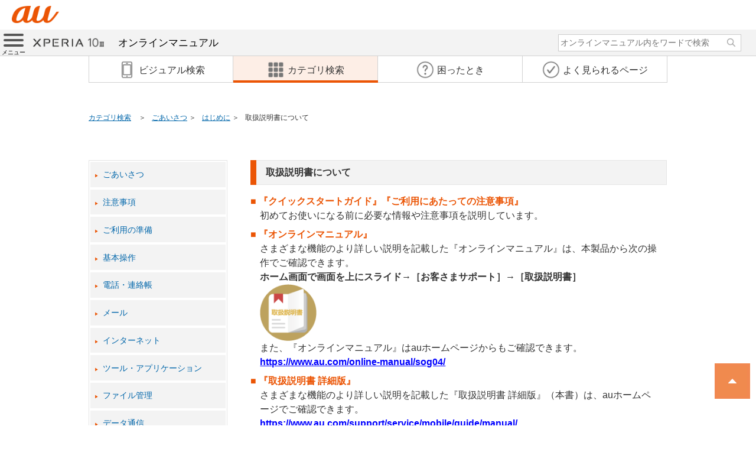

--- FILE ---
content_type: text/html
request_url: https://www.au.com/online-manual/sog04/sog04_01/m_00_00_02.html
body_size: 4492
content:
<!DOCTYPE html>
<html lang="ja">
<head>
<meta http-equiv="Content-Type" content="text/html; charset=UTF-8" />
<meta name="viewport" content="width=device-width, initial-scale=1.0">
<meta name="format-detection" content="telephone=no">
<meta name="keywords" content="Xperia,Xperia 10 III,エクスペリア テン マークスリー,SOG04,取扱説明書,オンラインマニュアル,使い方,操作 設定方法,スマートフォン,スマホ,au,KDDI" />
<meta name="description" content="auのスマートフォン「Xperia 10 III（エクスペリア テン マークスリー）SOG04」Android11版のオンラインマニュアル（取扱説明書、操作 設定方法）です。" />
<meta http-equiv="Pragma" content="no-cache">
<meta http-equiv="Cache-Control" content="no-cache">
<meta http-equiv="Expires" content="0">
<title>取扱説明書について | Xperia 10 III SOG04 | オンラインマニュアル（取扱説明書） | au</title>
<!--[if lt IE 9]>
<script src="./js/html5shiv.js"></script>
<script src="./js/css3-mediaqueries.js"></script>
<![endif]-->
<!-- unique -->
<link rel="stylesheet" type="text/css" href="./css/popup.css">
<link rel="stylesheet" type="text/css" href="./css/popup_w_short.css" media="screen and (max-width:767px)">
<link rel="stylesheet" type="text/css" href="./css/manual_search.css">
<!-- /unique -->
<link rel="stylesheet" type="text/css" href="./css/style.css">
<link rel="stylesheet" type="text/css" href="./css/main.css" />
<script src="js/jquery-2.2.3.min.js"></script>
<!--DTM code-->
<script src="//assets.adobedtm.com/d428a01711e18e05d6f7753f06b1071b5722fb3e/satelliteLib-3c23715bd5103d1bfbf2ed3dfdc9e0f1350aa51e.js"></script>
<!--/DTM code-->
<script>
$(function(){
	$("#SS_searchSubmit").click(function(){
		var baseQuery_temp = $("#SS_searchQuery").val().split("　").join(" ");
		var baseQuery = baseQuery_temp.split(" ");
		var m_fl = 0;
		var f_fl = 0;
		for(i=0;i<baseQuery.length;i++){
			if(baseQuery[i] == "Xperia"){
				m_fl = 1;
			}
			if(baseQuery[i] == "10 III"){
				f_fl = 1;
			}
		}
		if(!m_fl && !f_fl){
			var searchQuery = "Xperia 10 III " + $("#SS_searchQuery").val();
			$("#SS_searchQuery").val(searchQuery);
			$("#SS_searchForm").submit();
		}else if(!m_fl){
			var searchQuery = "Xperia " + $("#SS_searchQuery").val();
			$("#SS_searchQuery").val(searchQuery);
			$("#SS_searchForm").submit();
		}else if(!f_fl){
			var searchQuery = $("#SS_searchQuery").val().split("Xperia").join("Xperia 10 III");
			$("#SS_searchQuery").val(searchQuery);
			$("#SS_searchForm").submit();
		}
	});
});
</script>
</head>
<body>
<!--SC vars-->
<script language="JavaScript">var _sc = _sc || {};</script>
<!--/SC vars-->
<header>
	<div class="logo-area">
		<a class="headerSmp-logo" href="https://www.au.com/" target="_blank"><img src="./images/common/header/header_au_logo.png" alt="au"></a>
	</div>
	<nav id="local-nav" class="local-nav-style1">
		<div class="menu"><a class="menu-trigger" href="#"><span></span><span></span><span></span><span class="menu_label">メニュー</span></a></div>
		<div class="title"><a href="./index.html"><img class="img-responsive title-logo" src="./images/common/logo.png" alt="Xperia 10 III">オンラインマニュアル</a></div>
		<div class="manual_search form_wrap">
			<form name="SS_searchForm" id="SS_searchForm" action="https://site-search.kddi.com/search" method="get" enctype="application/x-www-form-urlencoded"  class="manual_search_form" target="_blank">
				<input type="hidden" name="site" value="2KZ9WLFD" />
				<input type="hidden" name="charset" value="UTF-8" />
				<input type="hidden" name="group" value="43" />
				<input type="hidden" name="design" value="26" />
				<input type="hidden" name="category" value="SOG04_01" />
				<input type="text" name="query" value="" id="SS_searchQuery" maxlength="100" class="m_search_txt" placeholder="オンラインマニュアル内をワードで検索" />
				<input type="submit" name="submit" value="" id="SS_searchSubmit" class="m_search_submit" />
			</form>
		</div>
		<div class="top-menu-bg"></div>
		<div class="top-menu">
			<div class="top-menu-inner">
				<div class="close"><a href="#"><span></span><span></span><span class="close-label">閉じる</span></a></div>
				<div class="title"><img class="img-responsive" src="./images/common/logo.png" alt="Xperia 10 III">オンラインマニュアル</div>
				<div class="label"></div>
				<div class="first-menu">
					<div class="top"><a href="../index.html">機種TOPページへ戻る</a></div>
					<div class="label"></div>
					<div class="contents"><a href="#">目次</a></div>
					<div class="label"></div>
					<div class="tutorial"><a href="./tutorial.html">オンラインマニュアルの使いかた</a></div>
					<div class="glossary"><a href="./glossary.html">スマホ用語集</a></div>
					<div class="label"></div>
					<div class="nav">
						<div class="link-visual"><a href="./index.html"><span>ビジュアル検索</span></a></div>
						<div class="link-category"><a href="./category_search.html"><span>カテゴリ検索</span></a></div>
					</div>
					<div class="nav">
						<div class="link-qanda"><a href="./q_and_a.html"><span>困ったとき</span></a></div>
						<div class="link-access"><a href="./page_access.html"><span>よく見られるページ</span></a></div>
					</div>
				</div>
				<div class="top-menu-contents">
					<div class="back-first"><a href="#">目次</a></div>
					<div class="list">
						<div><a href="./category_00.html">ごあいさつ</a></div>
						<div><a href="./category_01.html">注意事項</a></div>
						<div><a href="./category_02.html">ご利用の準備</a></div>
						<div><a href="./category_03.html">基本操作</a></div>
						<div><a href="./category_04.html">電話・連絡帳</a></div>
						<div><a href="./category_05.html">メール</a></div>
						<div><a href="./category_06.html">インターネット</a></div>
						<div><a href="./category_07.html">ツール・アプリケーション</a></div>
						<div><a href="./category_08.html">ファイル管理</a></div>
						<div><a href="./category_09.html">データ通信</a></div>
						<div><a href="./category_10.html">機能設定</a></div>
						<div><a href="./category_11.html">auのネットワークサービス</a></div>
						<div><a href="./category_12.html">海外利用</a></div>
						<div><a href="./category_13.html">付録</a></div>
					</div>
				</div>
			</div>
		</div>
	</nav>
	<ul class="navi">
		<li class="link-visual"><a href="./index.html"><span>ビジュアル検索</span></a></li>
		<li class="link-category active"><a href="./category_search.html"><span>カテゴリ検索</span></a></li>
		<li class="link-qanda"><a href="./q_and_a.html"><span>困ったとき</span></a></li>
		<li class="link-access"><a href="./page_access.html"><span>よく見られるページ</span></a></li>
	</ul>
	<div id="breadListWrap">
		<nav class="breadList">
			<ul>
				<li class="category"><a href="category_search.html">カテゴリ検索</a></li>
				<li class="cur"><a href="./category_00.html">ごあいさつ</a></li>
				<li class="cur"><a href="./contents_00_00.html">はじめに</a></li>
				<li class="cur"><span>取扱説明書について</span></li>
			</ul>
		</nav>
	</div>
</header>
<main id="main-cont">
	<div class="main-inner">
		<div class="main-menu">
			<div class="main-menu-inner">
				<div><a href="./category_00.html">ごあいさつ</a></div>
				<div><a href="./category_01.html">注意事項</a></div>
				<div><a href="./category_02.html">ご利用の準備</a></div>
				<div><a href="./category_03.html">基本操作</a></div>
				<div><a href="./category_04.html">電話・連絡帳</a></div>
				<div><a href="./category_05.html">メール</a></div>
				<div><a href="./category_06.html">インターネット</a></div>
				<div><a href="./category_07.html">ツール・アプリケーション</a></div>
				<div><a href="./category_08.html">ファイル管理</a></div>
				<div><a href="./category_09.html">データ通信</a></div>
				<div><a href="./category_10.html">機能設定</a></div>
				<div><a href="./category_11.html">auのネットワークサービス</a></div>
				<div><a href="./category_12.html">海外利用</a></div>
				<div><a href="./category_13.html">付録</a></div>
			</div>
		</div>
		<div class="main-manual">
<p class="KDDI_00anchortable"></p>
<table class="KDDI_01_H3" cellspacing="0"><tr><td class="iro_15" style="width:100%;">
<p class="KDDI_01H3"><a name="TOC_取扱説明書"></a>取扱説明書について</p>
</td>
</tr>
</table>
<p class="KDDI_01H5">『クイックスタートガイド』『ご利用にあたっての注意事項』</p>
<p class="KDDI_02body">初めてお使いになる前に必要な情報や注意事項を説明しています。</p>
<p class="KDDI_01H5">『オンラインマニュアル』</p>
<p class="KDDI_02body">さまざまな機能のより詳しい説明を記載した『オンラインマニュアル』は、本製品から次の操作でご確認できます。</p>
<p class="KDDI_02bodyM">ホーム画面で画面を上にスライド→［お客さまサポート］→［取扱説明書］</p>
<p class="KDDI_02body"><img alt="il_common-onlinemanual.png" style="height:auto;width:6em;" src="img/il_common-onlinemanual.png" /></p>
<p class="KDDI_02body">また、『オンラインマニュアル』はauホームページからもご確認できます。</p>
<p class="KDDI_02bodyM"><span class="KDDI_URL">（</span><a href="https://www.au.com/online-manual/sog04/">https://www.au.com/online-manual/sog04/</a><span class="KDDI_URL">）</span></p>
<p class="KDDI_01H5">『取扱説明書 詳細版』</p>
<p class="KDDI_02body">さまざまな機能のより詳しい説明を記載した『取扱説明書 詳細版』（本書）は、auホームページでご確認できます。</p>
<p class="KDDI_02bodyM"><span class="KDDI_URL">（</span><a href="https://www.au.com/support/service/mobile/guide/manual/">https://www.au.com/support/service/mobile/guide/manual/</a><span class="KDDI_URL">）</span></p>
<p class="KDDI_00anchorimage"><img alt="QR_manual-download.png" style="height:auto;width:7.2em;" src="img/QR_manual-download.png" />　　<img alt="il_common-shosai.png" style="height:auto;width:23.1em;" src="img/il_common-shosai.png" /></p>
<p class="KDDI_01H5">For Those Requiring an English Instruction  Manual</p>
<p class="KDDI_02body">英語版の『取扱説明書』が必要な方へ</p>
<p class="KDDI_02body">You can download the English version of the "Basic Manual" from the au website (available from approximately one month after the product is released).</p>
<p class="KDDI_02body">『取扱説明書（英語版）』をauホームページに掲載しています（発売約1ヶ月後から）。</p>
<p class="KDDI_02bodyM">Download URL:</p>
<p class="KDDI_02bodyM"><span class="KDDI_URL">（</span><a href="https://www.au.com/english/support/manual/">https://www.au.com/english/support/manual/</a><span class="KDDI_URL">）</span></p>
			<div id="footer_btn">
				<div id="back"><a href="./m_00_00_01.html">前のページ</a></div>
				<div id="next"><a href="./m_00_00_03.html">次のページ</a></div>
			</div>

<div class="enq_case">
	<div class="enq_txt_case">
		<div class="enq_txt" align="center"><span>アンケート</span><br>この情報は役に立ちましたか？<br>評価にご協力ください。</div>
	</div>
	<ul class="enq_item_case">
		<li class="enq_button" id="evaluation_1" align="center" onclick="clickCount('we-olm-q-01');">
			<svg version="1.1" xmlns="http://www.w3.org/2000/svg" xmlns:xlink="http://www.w3.org/1999/xlink" xmlns:a="http://ns.adobe.com/AdobeSVGViewerExtensions/3.0/" x="0px" y="0px" width="79px" height="79px" viewBox="0 0 79 79" enable-background="new 0 0 79 79" xml:space="preserve" class="enq_svg"><defs></defs><circle fill="none" stroke="#231815" stroke-width="10" stroke-linecap="round" stroke-miterlimit="10" cx="39.5" cy="39.5" r="34.5"/></svg><br>役に立った
		</li>
		<li class="enq_button" id="evaluation_2" align="center" onclick="clickCount('we-olm-q-02');">
			<svg version="1.1" xmlns="http://www.w3.org/2000/svg" xmlns:xlink="http://www.w3.org/1999/xlink" xmlns:a="http://ns.adobe.com/AdobeSVGViewerExtensions/3.0/" x="0px" y="0px" width="79px" height="78px" viewBox="-0.563 -0.25 79 78" enable-background="new -0.563 -0.25 79 78" xml:space="preserve" class="enq_svg"><defs></defs><line fill="none" stroke="#231815" stroke-width="10" stroke-linecap="round" stroke-miterlimit="10" x1="6.25" y1="5" x2="72.75" y2="71.5"/><line fill="none" stroke="#231815" stroke-width="10" stroke-linecap="round" stroke-miterlimit="10" x1="72.75" y1="5" x2="5" y2="72.75"/></svg><br>役に立たなかった
		</li>
	</ul>
	<form method="post" action="https://asc.cs1.auone.jp/online-manual/enquete.php" id="enq_form" target="_blank">
		<input type="hidden" name="url1" id="url1" value="">
		<input type="hidden" name="url2" id="url2" value="">
		<input type="hidden" name="evaluation" id="evaluation" value="">
	</form>
</div>
		</div><!-- main-manual -->
	</div><!-- main-inner -->
</main><!-- /main-cont -->
<!-- /必要なfooterパーツのみ読み込み -->
<footer class="auFooter">
	<div class="footerSiteMap">
		<div class="footerLogo"> <a href="https://www.kddi.com/" target="_blank" class="footerLogo-logo"><img src="./images/common/footer/footer_logo.png" alt="KDDI"></a> </div>
		<!-- /.footerLogo -->
		<p class="footerCopyright">COPYRIGHT &copy; KDDI CORPORATION, ALL RIGHTS RESERVED.</p>
		<!-- /.footerCopyright -->
	</div><!-- /.footerSiteMap -->
</footer><!-- /.auFooter -->
<!--DTM fire-->
<script type="text/javascript">_satellite.pageBottom();</script>
<!--/DTM fire-->
<script src="https://media3.kddi.com/extlib/js/sync_suggest.js"></script>
<script>
	SYNCSEARCH_SITE="2KZ9WLFD";
	SYNCSEARCH_GROUP=39;
</script>
<script src="js/accordion.js"></script>
<script src="js/param.js"></script>

<!-- Google Tag Manager -->
<noscript><iframe src="//www.googletagmanager.com/ns.html?id=GTM-56CSDJ"
height="0" width="0" style="display:none;visibility:hidden"></iframe></noscript>
<script>(function(w,d,s,l,i){w[l]=w[l]||[];w[l].push({'gtm.start':
new Date().getTime(),event:'gtm.js'});var f=d.getElementsByTagName(s)[0],
j=d.createElement(s),dl=l!='dataLayer'?'&l='+l:'';j.async=true;j.src=
'//www.googletagmanager.com/gtm.js?id='+i+dl;f.parentNode.insertBefore(j,f);
})(window,document,'script','dataLayer','GTM-56CSDJ');</script>
<!-- End Google Tag Manager -->
</body>
</html>



--- FILE ---
content_type: text/css
request_url: https://www.au.com/online-manual/sog04/sog04_01/css/popup.css
body_size: 1261
content:
@charset "utf-8";
/* popup window unique style */

/* common style */
* {
	margin: 0;
	padding: 0;
	vertical-align: middle;
	font-family: "ヒラギノ角ゴ ProN W3", "Hiragino Kaku Gothic ProN", "メイリオ", Meiryo, Roboto, "Droid Sans", sans-serif;
	-webkit-box-sizing: border-box;
	-moz-box-sizing: border-box;
	box-sizing: border-box;
}

html,body {
	width: 100%;
}

body {
	position: relative;
	margin: auto;
	height: 100%;
	font-size: 16px;
	line-height: 1;
	color: #333;
	-webkit-text-size-adjust: 100%;
}

body.fixed{
    position: fixed;
    height: 100%;
    width: 100%;
}

@media (max-width: 767px) {
	body {
		-webkit-overflow-scrolling: touch;
	}
}

p, h1, h2, h3, h4,
.normal-font-style,
input,
textarea,
select,
table,
dt,
dd {
	font-size: 100%;
	line-height: 1.5;
	font-weight: normal;
}

img {
	width: 100%;
	border: none;
}
.title-logo > img {
	vertical-align: top;
}

/* header style */

.logo-area {
	padding: 10px 20px 0;
	line-height: 50px;
	height: 50px;
	text-align: left;
	overflow: hidden;
	position: relative;
}

#local-nav {
	position: relative;
	-webkit-box-sizing: content-box;
	-moz-box-sizing: content-box;
	box-sizing: content-box;
	background: #f3f3f3;
	border-bottom: 1px solid #d1d1d1;
}

	#local-nav.scrolled{
		position: fixed;
		width: 100%;
		top:0;
		z-index:20;
	}

	#local-nav > .title {
		padding:9px 0 9px 10px;
		margin:auto auto auto 46px;
		line-height:1.5;
		font-size: 17px;
	}

		#local-nav > .title .title-logo{
		    width: 120px;
		    display: inline-block;
		    margin-right: 1.96%;
		    vertical-align: top;
		}

		#local-nav  > .title a {
			color:#000;
			text-decoration: none;
		}

@media (max-width: 979px) {
	.logo-area {
		text-align: center;
	}
}
.logo-area a {
	display: inline-block;
	width: 80px;
	margin: 0;
	line-height: 1;
	vertical-align: top;
}

.logo-area a:hover {
	opacity: 0.8;
}

.logo-area .close-btn {
	width: 24px;
	padding: 4px;
	cursor: pointer;
	position: absolute;
	top: 10px;
	right: 20px;
}

.logo-area .close-btn:hover {
	opacity: 0.8;
}

.menu {
  position:absolute;
  left:0;
  top:0;
  height: 46px;
  width: 46px;
}

.menu-trigger,
.menu-trigger span {
  display: inline-block;
  transition: all .4s;
  box-sizing: border-box;
}
.menu-trigger {
  position: relative;
  width: 100%;
  height: 100%;
  margin: auto;
  display: block;
  /*z-index:40;*/
}
.menu-trigger span {
  position: absolute;
  left: 0;
  right:0;
  width: 75%;
  height: 4px;
  margin:auto;
  background-color: #555;
  border-radius: 4px;
}

.menu-trigger span.menu_label {
	position: absolute;
	bottom: 5%;
	height: 10px;
	width: 100%;
	color: #000;
	text-align: center;
	font-size: 10px;
	background:transparent;
}

.menu-trigger span:nth-of-type(1) {
  top: 15%;
}
.menu-trigger span:nth-of-type(2) {
  top: 35%;
}
.menu-trigger span:nth-of-type(3) {
  top: 55%;
}
.menu-trigger.active {
  -webkit-transform: rotate(360deg);
  transform: rotate(360deg);
}
.menu-trigger.active span:nth-of-type(1) {
  -webkit-transform: translateY(0) rotate(-45deg);
  transform: translateY(0) rotate(-45deg);
  margin: auto;
  bottom: 25%;
}
.menu-trigger.active span:nth-of-type(2) {
  -webkit-transform: translateY(0) rotate(45deg);
  transform: translateY(0) rotate(45deg);
}
.menu-trigger.active span:nth-of-type(3) {
  opacity: 0;
}


/* main contents style */

.main-inner {
    padding-left: 1.96%;
    padding-right: 1.96%;
    max-width: 980px;
    margin-left: auto;
    margin-right: auto;
    -webkit-box-sizing: content-box;
    -moz-box-sizing: content-box;
    box-sizing: content-box;
}

/* footer style*/

.auFooter a:hover {
	opacity: 0.6;
}

.footerSiteMap {
	margin-top: 20px;
	padding-top: 30px;
	padding-bottom: 30px;
	background: #f3f3f3;
}

.footerLogo {
	padding: 0 0 1em;
}

.footerLogo .footerLogo-logo {
	display: block;
	margin: 0 auto;
	width: 100px;
}

.footerCopyright {
	margin: 0 auto;
	text-align: center;
	font-size: 62.50%;
	line-height: 1.4;
}

--- FILE ---
content_type: text/css
request_url: https://www.au.com/online-manual/sog04/sog04_01/css/style.css
body_size: 4879
content:
@charset "utf-8";
/* popup window unique style */

/* common style */

.clearfix:after {
    content: "";
    clear: both;
    display: block;
}

ul.navi {
    position: relative;
    width: 100%;
    max-width: 980px;
    margin: 0 auto;
    z-index: 10;
}
ul.navi li {
	position: relative;
	display: block;
	float: left;
	width: 25%;
	vertical-align: middle;
	text-align: center;
	font-size: 16px;
}

ul.navi li span:before{
	content: " ";
	display: inline-block;
	vertical-align: middle;
	height: 32px;
	width: 32px;
	margin-right: 4px;
	padding-bottom: 4px;
	background-size: 32px 32px;
	background-repeat: no-repeat;
}

ul.navi li.link-visual span:before{
	background-image: url(../images/common/icon/icon_visual.png);
}

ul.navi li.link-category span:before{
	background-image: url(../images/common/icon/icon_category.png);
}
ul.navi li.link-qanda span:before{
	background-image: url(../images/common/icon/icon_qanda.png);
}
ul.navi li.link-access span:before{
	background-image: url(../images/common/icon/icon_access.png);
}

ul.navi li:first-child a {
    border-left: 1px solid #d1d1d1;
}
ul.navi li a{
	color: #333;
	text-decoration: none;
	display: block;
	line-height:45px;
	height: 45px;

	border-right: 1px solid #d1d1d1;
	border-bottom: 1px solid #d1d1d1;
}

	ul.navi li a:after {
		content: '';
		position: absolute;
		margin: auto;
		left: 0;
		right: 0;
		bottom: 0;
		display: block;
		width: 0;
		height: 4px;
		background: #eb5505;
		-webkit-transition: all 0.5s;
		transition: all 0.5s;
	}

		ul.navi li.active a:after,
		ul.navi li:hover a:after {
			width: 100%;
		}


	ul.navi li a img{
		width: auto;
	}
	ul.navi li a span{
		margin: 0 5px;
		vertical-align: middle;
	}

ul.navi li.active {
	background-color:#fdeee6;
}
@media screen and (max-width: 780px) {
    ul.navi li {
        font-size: 15px;
    }
  }

@media screen and (max-width: 768px) {

    ul.navi p{
        margin: 0 1.96%;
    }
    ul.navi{
        height: 94px;
    }

    ul.navi li {
        width: 50%;
        font-size: 14px;
    }
    ul.navi li:first-child a {
        border-left: none;
    }
    ul.navi li:nth-child(2n) a {
        border-right: none;
    }
}

@media screen and (max-width: 360px) {
    ul.navi li {
        font-size: 11px;
    }
}

#breadListWrap{
    padding: 0 1.96%;
}

.breadList {
	width: 100%;
	max-width: 980px;
	max-height: 100%;
	font-size: 75%;
	margin:97px auto 50px;
}
.breadList ul {
    display: block;
}
@media screen and (max-width: 768px) {
	.breadList {
		margin: 0;
	}
	.breadList ul li {
		margin-bottom: 2%;
	}
}
.breadList ul li {
    display: inline-block;
    vertical-align: top;
    padding-left: 22px;
    text-indent: -22px;
    color: #333333;
}
.breadList ul li.category {
    padding-right: 10px;
}
.breadList ul li:first-child:before {
    content: "";
    padding: 0;
    margin: 0;
}
.breadList ul li:before {
    content: "＞";
    padding-right: 10px;
    color: #333333;
    vertical-align: middle;
}

.breadList ul li a, .breadList ul li a:link {
    color: #0066aa;
    text-decoration: underline;
}

.page-accese-btn {
	width: 50%;
	max-width: 220px;
	margin:auto;
	border:1px solid #d1d1d1;
	box-shadow:0 2px 0 #d1d1d1;
}

	.page-accese-btn:hover {
		border:1px solid #eb5505;
	}

	.page-accese-btn > a {
		display:block;
		padding:10px;
		color:#333;
		text-decoration:none;
		text-align:center;
	}

#main-cont .main-inner{
    margin: 0 auto;
    width: 96.08%;
    max-width: 980px;
}
@media screen and (max-width: 768px) {
	.page-accese-btn {
		margin-top: 15px;
	}

    #main-cont .main-inner{
        padding: 0 1.96%;
    }
}
div.main-menu{
    position: relative;
}
.main-menu:after {
    content: "";
    clear: both;
    display: block;
}

#search fieldset {
    padding: 10%;
}
#search .kw_area .title_str {
    float: left;
    width: 100px;
    font-size: 75%;
    line-height: 1.75;
    font-weight: bold;
}

#search .kw_area #search-submit {
    padding: 0 10px;
    color: #ffffff;
    background-color:#000000;
}


.container{
    max-width: 600px;
    width:100%;
    margin: 0 auto;
    border: solid 1px #ddd;
    box-sizing: content-box;
    position: relative;
    overflow: hidden;
}
@media screen and (max-width: 768px) {
	.container{
		width:95%;
	}
}
.deviceImage {
    position: relative;
    max-width: 200%;
    height: 800px;
    left: -50%;
    width: 1200px;
}
.deviceImageLoad {
    position: absolute;
    top: 0;
    left: 0;
    height: 100%;
    width: 100%;
}
#deviceImage {
    height: auto;
    width: 200%;
    left: -50%;
    position: relative;
}
#Loader{
    width: 20%;
    height: 20%;
    margin: auto;
    position: absolute;
    top: 0;
    left: 0;
    right: 0;
    bottom: 0;
}
#BG{
    height: 100%;
    width: 100%;
    position: absolute;
    top: 0;
    left: 0;
    background-color: #000;
    opacity: 0.7;
    z-index: 9999;
    display:none;
}
#HelpGrayLayer,
#GrayLayer{
    display:none;
    height: 100%;
    width: 100%;
    position: absolute;
    top: 0;
    left: 0;
    background-color: #000;
    opacity: 0.7;
}
.switchBox{
    text-align: center;
    max-width: 600px;
    width: 100%;
    margin: 0 auto;
}
.switch{
    width: 50%;
    margin: 15px 0;
    padding: 10px 0;
    display: inline-block;
    background-color: #f3f3f3;
    border: solid 1px #d6d3d3;
    float: left;
    text-decoration: none;
    color: #0066aa;
}

.switch.active,.switch:hover{
    background-color: #fdeee6;
    border: solid 1px #eb5505;
    color: #eb5505;
}

/** -----------------
* カテゴリ検索
--------------------*/

a.non_border{
	color: #000;
	text-decoration: none;
	display: block;
}

div#goaisatsu,
div#pageaccess {
	margin: 0 auto;
}

div#g_area,
div#p_area {
	height: 54px;
	border: 1px solid #d1d1d1;
	background-image: url("../images/common/icon/ss_arrow_a.png");
	background-position: 95% 50%;
	background-repeat: no-repeat;
	background-color: #fff;
}
div#g_area:hover,
div#p_area:hover {
	border: 1px solid #eb5505;
}
div#g_area .borderwrap,
div#p_area .borderwrap {
	height: 100%;
	border: 1px solid transparent;
}

		div#p_area .borderwrap {
			text-align:center;
		}

div#g_area:hover .borderwrap,
div#p_area:hover .borderwrap {
	border: 1px solid #eb5505;
}

div#g_left{
	float: left;
	width: 35%;
	text-align: center;
	font-weight: bold;
	color: #333333;
}

div#g_right{
	float: left;
	width: 65%;
}

div#g_area:after,
div#p_area:after {
	display: block;
	clear: both;
}

div#category_menu_area{
	max-width: 980px;
	margin: 0 auto;
	overflow:auto;
}

ul#category_menu{
	width: 100%;
	max-width: 980px;
	margin: 0 auto;
}

ul#category_menu li{
    list-style-type: none;
    float: left;
    vertical-align: middle;
    width: 22%;
	border: 1px solid #d1d1d1;
	box-sizing: border-box;
	margin-right: 4%;
	margin-bottom: 45px;
	background-color: #fff;
}
ul#category_menu li:hover{
	border: 1px solid #eb5505;
}
ul#category_menu li a{
	text-decoration: none;
	display: block;
	border: 1px solid transparent;
    overflow: hidden;
}
ul#category_menu li a:hover{
	border: 1px solid #eb5505;
}

ul#category_menu li div.pss_name{
	display: table;
	width: 100%;
}

ul#category_menu li div.pss_name div.ss_name{
	display: table-cell;
	text-align: center;
	font-size: 18px;
	height: 50px;
	color: #333333;
}

ul#category_menu li img{
	padding: 2px;
	border-bottom: 1px solid #d1d1d1;
	background-color: #fff;
    -moz-transition: -moz-transform 0.4s linear;
    -webkit-transition: -webkit-transform 0.4s linear;
    -o-transition: -o-transform 0.4s linear;
    -ms-transition: -ms-transform 0.4s linear;
    transition: transform 0.4s linear;
}
ul#category_menu li img:hover{
    -webkit-transform: scale(1.1);
    -moz-transform: scale(1.1);
    -o-transform: scale(1.1);
    -ms-transform: scale(1.1);
    transform: scale(1.1);
}


@media screen and (min-width: 769px) {
	div#goaisatsu,
	div#pageaccess {
		max-width: 385px;
	}

	div#g_area {
		line-height: 50px;
		margin-bottom: 20px;
	}

	div#p_area {
		line-height: 50px;
		margin-bottom: 40px;
	}
	
	ul#category_menu li:nth-child(4n){
		margin-right: 0;
	}
}

@media screen and (min-width: 500px) and  (max-width: 768px) {
	
	div#goaisatsu {
		width: 100%;
	}
	div#g_area {
		height: 80px;
		margin-bottom: 10px;
	}

	div#pageaccess {
		width: 50%;
	}

	div#p_area {
		height: 60px;
		line-height: 55px;
		margin-top:10px;
		margin-bottom:30px;
	}
	
	div#g_left{
		width: 100%;
		padding-top: 20px;
		padding-left: 40px;
		text-align: left;
	}

	div#g_right{
		width: 100%;
		padding-top: 10px;
		padding-left: 40px;
	}
	
	ul#category_menu li {
		width: 32%;
		border: 1px solid #d1d1d1;
		margin: 0 2% 15px 0;
	}
	
	ul#category_menu li:nth-child(3n){
		margin-right: 0;
	}
	
	ul#category_menu li div.pss_name div.ss_name{
		font-size: 14px;
	}

}

@media screen and (max-width: 499px){
	div#goaisatsu {
		width: 100%;
	}
	div#g_area {
		height: 60px;
		font-size:14px;
		margin-bottom: 10px;
	}

	div#pageaccess {
		width: 50%;
	}

	div#p_area {
		height: 50px;
		line-height: 45px;
		font-size:14px;
		margin-top:10px;
		margin-bottom:30px;
	}
	
	div#g_left{
		width: 100%;
		padding-top: 12px;
		padding-left: 40px;
		text-align: left;
	}

	div#g_right{
		width: 100%;
		padding-top: 5px;
		padding-left: 40px;
	}
	
	ul#category_menu li {
		width: 33.333333333333%;
		border: 1px solid #d1d1d1;
		margin: 0 0 15px 0;
	}
	
	ul#category_menu li:nth-child(3n){
		margin-right: 0;
	}
	
	ul#category_menu li div.pss_name div.ss_name{
		font-size: 14px;
		height: 40px;
	}
}
@media screen and (max-width: 350px){
	ul#category_menu li div.pss_name div.ss_name{
		font-size: 12px;
	}
}
/** -----------------
* 困ったとき
--------------------*/
div.q_and_a{
	max-width: 980px;
	margin: 0 auto;
	padding-bottom: 50px;
	overflow:auto;
}

ul.qa_menu{
	position: relative;
	width: 100%;
	max-width: 980px;
	margin: 0 auto;
	letter-spacing: -.4em;
}

ul.qa_menu li{
    display: inline-block;
    letter-spacing: normal;
    vertical-align: top;
}

ul.qa_menu:before{
	clear:both;
}
li.qa_arrow.dummy{
	display:none;
}
@media screen and (min-width: 769px) {
	li.qa_arrow{
		background-color:#e6e6e6;
		position:relative;
		padding-left: 30px;
		width: 30%;
		font-weight: bold;
	}
	li.qa_arrow.dummy{
		display: inline-block;
		background-color: transparent;
	}
	li.qa_arrow:after{
		border:50px solid transparent;
		border-left-color:#e6e6e6;
		border-right-width:0;
		width:0;
		right:-50px;
		content:"";
		display:block;
		top:0px;
		position:absolute;
	}
	li.qa_arrow.dummy:after{
		border-left-color:transparent;
	}
	
	li.qa_contents{
		width: 28%;
	}
	
	li.qa_contents a{
		text-decoration: none;
		display: block;
	}

	li.qa_contents:nth-child(2),
	li.qa_contents:nth-child(5),
	li.qa_contents:nth-child(8){
		margin-left: 10%;
	}

	li.qa_contents:nth-child(3),
	li.qa_contents:nth-child(6),
	li.qa_contents:nth-child(9){
		margin-left: 4%;
	}
}
.qa_contents a{
	color: #333333;
	margin-bottom: 10px;
	border: 1px #d1d1d1 solid;
	box-shadow:0 2px 0 #d1d1d1;
}
.qa_contents a:hover{
    border: 1px #eb5505 solid;
}
div.qac_title{
	display: table;
	width: 100%;
	padding: 10px;
	text-align: center;
	border: 1px transparent solid;
	position: relative;
	z-index: 10;
	background-color: #fff;
	height: 60px;
	color: #333333;
}
div.qac_title:before{
    content: "";
    position: absolute;
    top: 0;
    right: 0;
    bottom: 0;
    left: 0;
    margin: 2px;
    display: block;
	background-image: url("../images/common/icon/ss_arrow_a.png");
	background-position: 95% 50%;
	background-repeat: no-repeat;
}
div.qac_title:after{
    content: "";
    position: absolute;
    top: 0;
    right: 0;
    bottom: 0;
    left: 0;
    margin: 2px;
    display: block;
    z-index: -5;
    background: #fff;
}

li.qa_contents a:hover div.qac_title{
    border: 1px #eb5505 solid;
}

div.table_cell{
	display: table-cell;
	text-align: center;
	padding: 0 10px;
}
div.table_cell-left{
	display: table-cell;
	text-align: left;
}
div.qac_table{
	display: table;
	width: 100%;
	height: 100px;
}
div.qac_info{
	font-size: 14px;
	line-height: 1.3;
	color:#777;
}
div.qac_info.mb5p{
    margin-bottom: 5%;
}
@media screen and (max-width: 768px) {
	li.qa_arrow{
		background-color:#f3f3f3;
		position:relative;
		width: 100%;
		font-weight: bold;
	}
	
	li.qa_contents{
		width: 100%;
	}
	
	div.qac_table{
		height: 50px;
	}
	.dummy div.qac_table{
		height: 0px;
	}
	
	div.qac_info{
		margin: 10px;
		line-height: 1.5;
	}
	div.qac_info.mb5p{
		margin: 10px;
	}
}

/** -----------------
* 便利な使い方
--------------------*/
div.hint{
	max-width: 980px;
	margin: 0 auto;
	padding-bottom: 50px;
	overflow:auto;
}

div.hint_title{
	display: table;
	width: 100%;
    margin-bottom: 10px;
    padding: 10px;
    text-align: center;
	font-weight: bold;
    border: 3px #eb5505 solid;
    position: relative;
    z-index: 10;
    background-color: #fdeee6;
	height: 60px;
}
div.hint_title:before{
    content: "";
    position: absolute;
    top: 0;
    right: 0;
    bottom: 0;
    left: 0;
    border: 1px #eb5505 solid;
    margin: 2px;
    display: block;
    z-index: -1;
    background: #fdeee6;
}
div.hint_title:after{
    content: "";
    position: absolute;
    top: 0;
    right: 0;
    bottom: 0;
    left: 0;
    border: 2px #eb5505 solid;
    margin: 2px;
    display: block;
    z-index: -5;
    background: #fdeee6;
}

div#hint_contents{
	margin-top: 50px;
}

div#hint_contents li{
	border-bottom: 1px solid #e5e5e5;
	padding: 20px 0 20px 30px;
	background-image: url("../images/common/icon/ss_arrow.png");
	background-position: 10px 50%;
	background-repeat: no-repeat;
	background-size: 4px 7px;
}
div#hint_contents li.category{
    border-bottom: none;
}
div#hint_contents li.category.child{
    background-image: none;
    padding-left: 50px;
    border-bottom: none;
    padding-top: 0;
}
div#hint_contents li.category.child:before {
    display: inline-block;
    content: "・";
    color: #333333;
    vertical-align: middle;
}
div#hint_contents li.category.child a{
    display: inline-block;
}
div#hint_contents li.category.child.childlast{
    border-bottom: 1px solid #e5e5e5;
}
div#hint_contents li a{
	color: #0066aa;
	text-decoration: none;
	display: block;
}

	div.hint div.tutorial_1,
	div.hint div.tutorial_2 {
		display:flex;
		margin:1em 0;
	}

		div.hint div.tutorial_1 > div,
		div.hint div.tutorial_2 > div {
			width:50%;
		}

		div.hint div.tutorial_1 > div.left,
		div.hint div.tutorial_2 > div.left {
			order: 0;
		}

		div.hint div.tutorial_1 > div.right,
		div.hint div.tutorial_2 > div.right {
			order: 1;
		}

	div.hint .item-title{
		color: #eb5505;
		font-weight: bold;
	}

		div.hint .item-title + p{
			margin-bottom:1em;
		}

	div.hint .switch_icon{
		width: 20px;
		height: 20px;
	}
		div.hint .switch_icon .point0{
			fill:#DF5411;
			stroke:#FFFFFF;
			stroke-width:2;
			stroke-miterlimit:10;
		}
		div.hint .switch_icon .point1{
			fill:#FFFFFF;
			stroke:#DF5411;
			stroke-width:2;
			stroke-miterlimit:10;
		}

	div.hint img {
		display:block;
		width:95%;
		max-width:600px;
		margin:auto;
	}


@media screen and (max-width: 768px) {

	div.hint div.tutorial_1 {
		display:block;
	}
		div.hint div.tutorial_1 > div {
			width:100%;
		}

	div#hint_contents{
		margin-top: 20px;
	}
	div.hint_title{
		font-size: 20px;
	}
}

/** -----------------
* 質問に答えながら設定する（セルフケア）
--------------------*/
#selfcare_alert{
    margin-top: 20px;
    padding-bottom: 20px;
}
#selfcare_alert .title{
    background-color: #fff;
    position: relative;
    display: inline;
    top: 15px;
    left: 10px;
    padding: 0 20px;
}
#selfcare_alert .text{
    border: 1px solid #333;
    padding: 20px 10px 10px 10px;
}

/*機能追加*/
.icon_mark{
    width: 150px;
    height: 150px;
}

.icon_block {
    position: relative;
}
.icon_mark{
    z-index: 0;
}

.icon_cont{
    width: 150px;
    height: 150px;
display: none;    
position: absolute;
top: 0px;
left: 0px;
    z-index: 10;
}

.icon_cont:hover {
    display:block;
}
.pos_r{
    position: relative;
}
#controlBtn{
    display: none;
    position: absolute;
    top: 0;
    width: 100%;
    text-align: right;
}
.loading #prev,.loading #next,
.loading #up,.loading #down{
    display: none;
}
#up,#down,#next,#prev{-webkit-appearance: none;border: none;background-color:transparent;color:#fff;}
#up,#down{pointer-events : none;background-color:transparent;color:#666;}

#up .st0,#down .st0{opacity:0.1;fill:#dddddd;}
#up .st1,#down .st1{fill:none;stroke:#dddddd;stroke-miterlimit:10;}
#up .st2,#down .st2{fill:#dddddd;}

/*操作説明*/
span.buttonTxt svg{
	width:20px;
	height:20px;
	margin-top:-10px;
}
g.buttonImg circle.st0{
	opacity:0.1;fill:#EB5505;
}
g.buttonImg circle.st1{
	fill:none;stroke:#EB5505;stroke-miterlimit:10;
}
g.buttonImg polygon.st2{
	fill:#EB5505;
}

/*機能追加*/

.frame00_00 #up .st0{opacity:0.1;fill:#EB5505;}
.frame01_00 #up .st0{opacity:0.1;fill:#EB5505;}
.frame02_00 #up .st0{opacity:0.1;fill:#EB5505;}
.frame03_00 #up .st0{opacity:0.1;fill:#EB5505;}
.frame00_12 #up .st0{opacity:0.1;fill:#EB5505;}
.frame01_12 #up .st0{opacity:0.1;fill:#EB5505;}
.frame02_12 #up .st0{opacity:0.1;fill:#EB5505;}
.frame03_12 #up .st0{opacity:0.1;fill:#EB5505;}
.frame00_24 #up .st0{opacity:0.1;fill:#EB5505;}
.frame01_24 #up .st0{opacity:0.1;fill:#EB5505;}
.frame02_24 #up .st0{opacity:0.1;fill:#EB5505;}
.frame03_24 #up .st0{opacity:0.1;fill:#EB5505;}
.frame00_36 #up .st0{opacity:0.1;fill:#EB5505;}
.frame01_36 #up .st0{opacity:0.1;fill:#EB5505;}
.frame02_36 #up .st0{opacity:0.1;fill:#EB5505;}
.frame03_36 #up .st0{opacity:0.1;fill:#EB5505;}

.frame00_00 #up .st1{fill:none;stroke:#EB5505;stroke-miterlimit:10;}
.frame01_00 #up .st1{fill:none;stroke:#EB5505;stroke-miterlimit:10;}
.frame02_00 #up .st1{fill:none;stroke:#EB5505;stroke-miterlimit:10;}
.frame03_00 #up .st1{fill:none;stroke:#EB5505;stroke-miterlimit:10;}
.frame00_12 #up .st1{fill:none;stroke:#EB5505;stroke-miterlimit:10;}
.frame01_12 #up .st1{fill:none;stroke:#EB5505;stroke-miterlimit:10;}
.frame02_12 #up .st1{fill:none;stroke:#EB5505;stroke-miterlimit:10;}
.frame03_12 #up .st1{fill:none;stroke:#EB5505;stroke-miterlimit:10;}
.frame00_24 #up .st1{fill:none;stroke:#EB5505;stroke-miterlimit:10;}
.frame01_24 #up .st1{fill:none;stroke:#EB5505;stroke-miterlimit:10;}
.frame02_24 #up .st1{fill:none;stroke:#EB5505;stroke-miterlimit:10;}
.frame03_24 #up .st1{fill:none;stroke:#EB5505;stroke-miterlimit:10;}
.frame00_36 #up .st1{fill:none;stroke:#EB5505;stroke-miterlimit:10;}
.frame01_36 #up .st1{fill:none;stroke:#EB5505;stroke-miterlimit:10;}
.frame02_36 #up .st1{fill:none;stroke:#EB5505;stroke-miterlimit:10;}
.frame03_36 #up .st1{fill:none;stroke:#EB5505;stroke-miterlimit:10;}

.frame00_00 #up .st2{fill:#EB5505;}
.frame01_00 #up .st2{fill:#EB5505;}
.frame02_00 #up .st2{fill:#EB5505;}
.frame03_00 #up .st2{fill:#EB5505;}
.frame00_12 #up .st2{fill:#EB5505;}
.frame01_12 #up .st2{fill:#EB5505;}
.frame02_12 #up .st2{fill:#EB5505;}
.frame03_12 #up .st2{fill:#EB5505;}
.frame00_24 #up .st2{fill:#EB5505;}
.frame01_24 #up .st2{fill:#EB5505;}
.frame02_24 #up .st2{fill:#EB5505;}
.frame03_24 #up .st2{fill:#EB5505;}
.frame00_36 #up .st2{fill:#EB5505;}
.frame01_36 #up .st2{fill:#EB5505;}
.frame02_36 #up .st2{fill:#EB5505;}
.frame03_36 #up .st2{fill:#EB5505;}

.frame00_00 #up {display: block;pointer-events: visible;background-color:transparent;color:#fff;}
.frame01_00 #up {display: block;pointer-events: visible;background-color:transparent;color:#fff;}
.frame02_00 #up {display: block;pointer-events: visible;background-color:transparent;color:#fff;}
.frame03_00 #up {display: block;pointer-events: visible;background-color:transparent;color:#fff;}
.frame00_12 #up {display: block;pointer-events: visible;background-color:transparent;color:#fff;}
.frame01_12 #up {display: block;pointer-events: visible;background-color:transparent;color:#fff;}
.frame02_12 #up {display: block;pointer-events: visible;background-color:transparent;color:#fff;}
.frame03_12 #up {display: block;pointer-events: visible;background-color:transparent;color:#fff;}
.frame00_24 #up {display: block;pointer-events: visible;background-color:transparent;color:#fff;}
.frame01_24 #up {display: block;pointer-events: visible;background-color:transparent;color:#fff;}
.frame02_24 #up {display: block;pointer-events: visible;background-color:transparent;color:#fff;}
.frame03_24 #up {display: block;pointer-events: visible;background-color:transparent;color:#fff;}
.frame00_36 #up {display: block;pointer-events: visible;background-color:transparent;color:#fff;}
.frame01_36 #up {display: block;pointer-events: visible;background-color:transparent;color:#fff;}
.frame02_36 #up {display: block;pointer-events: visible;background-color:transparent;color:#fff;}
.frame03_36 #up {display: block;pointer-events: visible;background-color:transparent;color:#fff;}

.frame01_00 #down .st0{opacity:0.1;fill:#EB5505;}
.frame02_00 #down .st0{opacity:0.1;fill:#EB5505;}
.frame03_00 #down .st0{opacity:0.1;fill:#EB5505;}
.frame04_00 #down .st0{opacity:0.1;fill:#EB5505;}
.frame01_12 #down .st0{opacity:0.1;fill:#EB5505;}
.frame02_12 #down .st0{opacity:0.1;fill:#EB5505;}
.frame03_12 #down .st0{opacity:0.1;fill:#EB5505;}
.frame04_12 #down .st0{opacity:0.1;fill:#EB5505;}
.frame01_24 #down .st0{opacity:0.1;fill:#EB5505;}
.frame02_24 #down .st0{opacity:0.1;fill:#EB5505;}
.frame03_24 #down .st0{opacity:0.1;fill:#EB5505;}
.frame04_24 #down .st0{opacity:0.1;fill:#EB5505;}
.frame01_36 #down .st0{opacity:0.1;fill:#EB5505;}
.frame02_36 #down .st0{opacity:0.1;fill:#EB5505;}
.frame03_36 #down .st0{opacity:0.1;fill:#EB5505;}
.frame04_36 #down .st0{opacity:0.1;fill:#EB5505;}

.frame01_00 #down .st1{fill:none;stroke:#EB5505;stroke-miterlimit:10;}
.frame02_00 #down .st1{fill:none;stroke:#EB5505;stroke-miterlimit:10;}
.frame03_00 #down .st1{fill:none;stroke:#EB5505;stroke-miterlimit:10;}
.frame04_00 #down .st1{fill:none;stroke:#EB5505;stroke-miterlimit:10;}
.frame01_12 #down .st1{fill:none;stroke:#EB5505;stroke-miterlimit:10;}
.frame02_12 #down .st1{fill:none;stroke:#EB5505;stroke-miterlimit:10;}
.frame03_12 #down .st1{fill:none;stroke:#EB5505;stroke-miterlimit:10;}
.frame04_12 #down .st1{fill:none;stroke:#EB5505;stroke-miterlimit:10;}
.frame01_24 #down .st1{fill:none;stroke:#EB5505;stroke-miterlimit:10;}
.frame02_24 #down .st1{fill:none;stroke:#EB5505;stroke-miterlimit:10;}
.frame03_24 #down .st1{fill:none;stroke:#EB5505;stroke-miterlimit:10;}
.frame04_24 #down .st1{fill:none;stroke:#EB5505;stroke-miterlimit:10;}
.frame01_36 #down .st1{fill:none;stroke:#EB5505;stroke-miterlimit:10;}
.frame02_36 #down .st1{fill:none;stroke:#EB5505;stroke-miterlimit:10;}
.frame03_36 #down .st1{fill:none;stroke:#EB5505;stroke-miterlimit:10;}
.frame04_36 #down .st1{fill:none;stroke:#EB5505;stroke-miterlimit:10;}

.frame01_00 #down .st2{fill:#EB5505;}
.frame02_00 #down .st2{fill:#EB5505;}
.frame03_00 #down .st2{fill:#EB5505;}
.frame04_00 #down .st2{fill:#EB5505;}
.frame01_12 #down .st2{fill:#EB5505;}
.frame02_12 #down .st2{fill:#EB5505;}
.frame03_12 #down .st2{fill:#EB5505;}
.frame04_12 #down .st2{fill:#EB5505;}
.frame01_24 #down .st2{fill:#EB5505;}
.frame02_24 #down .st2{fill:#EB5505;}
.frame03_24 #down .st2{fill:#EB5505;}
.frame04_24 #down .st2{fill:#EB5505;}
.frame01_36 #down .st2{fill:#EB5505;}
.frame02_36 #down .st2{fill:#EB5505;}
.frame03_36 #down .st2{fill:#EB5505;}
.frame04_36 #down .st2{fill:#EB5505;}

.frame01_00 #down {display: block;pointer-events: visible;background-color:#DF5411;color:#fff;}
.frame02_00 #down {display: block;pointer-events: visible;background-color:#DF5411;color:#fff;}
.frame03_00 #down {display: block;pointer-events: visible;background-color:#DF5411;color:#fff;}
.frame04_00 #down {display: block;pointer-events: visible;background-color:#DF5411;color:#fff;}
.frame01_12 #down {display: block;pointer-events: visible;background-color:#DF5411;color:#fff;}
.frame02_12 #down {display: block;pointer-events: visible;background-color:#DF5411;color:#fff;}
.frame03_12 #down {display: block;pointer-events: visible;background-color:#DF5411;color:#fff;}
.frame04_12 #down {display: block;pointer-events: visible;background-color:#DF5411;color:#fff;}
.frame01_24 #down {display: block;pointer-events: visible;background-color:#DF5411;color:#fff;}
.frame02_24 #down {display: block;pointer-events: visible;background-color:#DF5411;color:#fff;}
.frame03_24 #down {display: block;pointer-events: visible;background-color:#DF5411;color:#fff;}
.frame04_24 #down {display: block;pointer-events: visible;background-color:#DF5411;color:#fff;}
.frame01_36 #down {display: block;pointer-events: visible;background-color:#DF5411;color:#fff;}
.frame02_36 #down {display: block;pointer-events: visible;background-color:#DF5411;color:#fff;}
.frame03_36 #down {display: block;pointer-events: visible;background-color:#DF5411;color:#fff;}
.frame04_36 #down {display: block;pointer-events: visible;background-color:#DF5411;color:#fff;}

.frame03_00 #prev ,.frame03_00 #next, .frame04_00 #prev ,.frame04_00 #next {pointer-events : none;background-color:#dddddd;color:#666;}
.frame03_12 #prev ,.frame03_12 #next, .frame04_12 #prev ,.frame04_12 #next {pointer-events : none;background-color:#dddddd;color:#666;}
.frame03_24 #prev ,.frame03_24 #next, .frame04_24 #prev ,.frame04_24 #next {pointer-events : none;background-color:#dddddd;color:#666;}
.frame03_36 #prev ,.frame03_36 #next, .frame04_36 #prev ,.frame04_36 #next {pointer-events : none;background-color:#dddddd;color:#666;}

.frame01_00 #prev .st0,.frame01_00 #next .st0, .frame00_00 #prev .st0,.frame00_00 #next .st0,
.frame01_12 #prev .st0,.frame01_12 #next .st0, .frame00_12 #prev .st0,.frame00_12 #next .st0,
.frame01_24 #prev .st0,.frame01_24 #next .st0, .frame00_24 #prev .st0,.frame00_24 #next .st0,
.frame01_36 #prev .st0,.frame01_36 #next .st0, .frame00_36 #prev .st0,.frame00_36 #next .st0,
.frame03_00 #prev .st0,.frame03_00 #next .st0, .frame04_00 #prev .st0,.frame04_00 #next .st0,
.frame03_12 #prev .st0,.frame03_12 #next .st0, .frame04_12 #prev .st0,.frame04_12 #next .st0,
.frame03_24 #prev .st0,.frame03_24 #next .st0, .frame04_24 #prev .st0,.frame04_24 #next .st0,
.frame03_36 #prev .st0,.frame03_36 #next .st0, .frame04_36 #prev .st0,.frame04_36 #next .st0{opacity:0.1;fill:#dddddd;}

.frame01_00 #prev .st1,.frame01_00 #next .st1, .frame00_00 #prev .st1,.frame00_00 #next .st1,
.frame01_12 #prev .st1,.frame01_12 #next .st1, .frame00_12 #prev .st1,.frame00_12 #next .st1,
.frame01_24 #prev .st1,.frame01_24 #next .st1, .frame00_24 #prev .st1,.frame00_24 #next .st1,
.frame01_36 #prev .st1,.frame01_36 #next .st1, .frame00_36 #prev .st1,.frame00_36 #next .st1,
.frame03_00 #prev .st1,.frame03_00 #next .st1, .frame04_00 #prev .st1,.frame04_00 #next .st1,
.frame03_12 #prev .st1,.frame03_12 #next .st1, .frame04_12 #prev .st1,.frame04_12 #next .st1,
.frame03_24 #prev .st1,.frame03_24 #next .st1, .frame04_24 #prev .st1,.frame04_24 #next .st1,
.frame03_36 #prev .st1,.frame03_36 #next .st1, .frame04_36 #prev .st1,.frame04_36 #next .st1{fill:none;stroke:#dddddd;stroke-miterlimit:10;}

.frame01_00 #prev .st2,.frame01_00 #next .st2, .frame00_00 #prev .st2,.frame00_00 #next .st2,
.frame01_12 #prev .st2,.frame01_12 #next .st2, .frame00_12 #prev .st2,.frame00_12 #next .st2,
.frame01_24 #prev .st2,.frame01_24 #next .st2, .frame00_24 #prev .st2,.frame00_24 #next .st2,
.frame01_36 #prev .st2,.frame01_36 #next .st2, .frame00_36 #prev .st2,.frame00_36 #next .st2,
.frame03_00 #prev .st2,.frame03_00 #next .st2, .frame04_00 #prev .st2,.frame04_00 #next .st2,
.frame03_12 #prev .st2,.frame03_12 #next .st2, .frame04_12 #prev .st2,.frame04_12 #next .st2,
.frame03_24 #prev .st2,.frame03_24 #next .st2, .frame04_24 #prev .st2,.frame04_24 #next .st2,
.frame03_36 #prev .st2,.frame03_36 #next .st2, .frame04_36 #prev .st2,.frame04_36 #next .st2{fill:#dddddd;}

.frame01_00 #prev ,.frame01_00 #next, .frame00_00 #prev ,.frame00_00 #next {pointer-events : none;background-color:#dddddd;color:#666;}
.frame01_12 #prev ,.frame01_12 #next, .frame00_12 #prev ,.frame00_12 #next {pointer-events : none;background-color:#dddddd;color:#666;}
.frame01_24 #prev ,.frame01_24 #next, .frame00_24 #prev ,.frame00_24 #next {pointer-events : none;background-color:#dddddd;color:#666;}
.frame01_36 #prev ,.frame01_36 #next, .frame00_36 #prev ,.frame00_36 #next {pointer-events : none;background-color:#dddddd;color:#666;}

.btnTable{position: absolute;right: 1%;bottom:1%; width: 27.5%;}
.btnRow{display:table-row;}
.btnCell{display:table-cell;width: 33.3%;}
.controllerWrap{
  display: block;
  position: relative;
  width: 100%;
  height: 0;
  padding-top: calc(50 / 50 * 100%);
}
.controllerWrap svg{
  display: block;
  position: absolute;
  height: 100%;
  width: 100%;
  top: 0;
  left: 0;
}
.controllerImg{width: 10%;height: auto;}
.controller .st0{opacity:0.1;fill:#EB5505;}
.controller .st1{fill:none;stroke:#EB5505;stroke-miterlimit:10;}
.controller .st2{fill:#EB5505;}

.controller:hover .st0{fill:#FFFFFF;}
.controller:hover .st1{opacity:0.6;fill:#EB5505;stroke:#FFFFFF;stroke-miterlimit:10;}
.controller:hover .st2{fill:#FFFFFF;}
#up:hover .st0{fill:#FFFFFF;}
#up:hover .st1{opacity:0.6;fill:#EB5505;stroke:#FFFFFF;stroke-miterlimit:10;}
#up:hover .st2{fill:#FFFFFF;}
#down:hover .st0{fill:#FFFFFF;}
#down:hover .st1{opacity:0.6;fill:#EB5505;stroke:#FFFFFF;stroke-miterlimit:10;}
#down:hover .st2{fill:#FFFFFF;}

--- FILE ---
content_type: text/css
request_url: https://www.au.com/online-manual/sog04/sog04_01/css/main.css
body_size: 5170
content:
body {
	margin: 0;
	padding: 0;
	word-wrap:break-word;
}

sup {
	font-family:Helvetica,Verdana,Arial;
	vertical-align: super;
}

/** menu **/

div.top-menu-bg {
	position:fixed;
	display:none;
	top:0;
	left:0;
	height:100%;
	width:100%;
	z-index:25;
	background:#000;
	opacity:0.5;
}

div.top-menu {
	position: fixed;
	top: 0;
	left: -90%;
	width: 90%;
	max-width: 380px;
	background: #f3f3f3;
	z-index: 30;
	transition: left 0.5s;
}

	div.top-menu .close {
		position:absolute;
		left:0;
		top:0;
		height: 46px;
		width: 46px;
	}

	div.top-menu .close > a,
	div.top-menu .close > a span {
		display: inline-block;
		transition: all .4s;
		box-sizing: border-box;
	}
	div.top-menu .close > a {
		position: relative;
		width: 100%;
		height: 100%;
		margin: auto;
		display: block;
	}
	div.top-menu .close > a span {
		position: absolute;
		left: 0;
		right:0;
		width: 75%;
		height: 4px;
		margin:auto;
		background-color: #555;
		border-radius: 4px;
	}

	div.top-menu .close > a span.close-label {
		position: absolute;
		bottom: 5%;
		height: 10px;
		width: 100%;
		color: #000;
		text-align: center;
		font-size: 10px;
		background:transparent;
	}

	div.top-menu .close > a span:nth-of-type(1) {
		-webkit-transform: translateY(0) rotate(-45deg);
		transform: translateY(0) rotate(-45deg);
		top: 0;
		bottom: 20%;
	}
	div.top-menu .close > a span:nth-of-type(2) {
		-webkit-transform: translateY(0) rotate(45deg);
		transform: translateY(0) rotate(45deg);
		top: 0;
		bottom: 20%;
	}

	div.top-menu .title {
		display:inline-block;
		width:100%;
		height:46px;
		padding-left:56px;
		line-height:1.5;
		font-size:14px;
	}

		div.top-menu .title > img {
			display:block;
			width:110px;
		}

	div.top-menu div.label {
		height:10px;
		background-color: #0066aa;
		background-size: 100%;
		background-image: -webkit-gradient(linear, 0% 50%, 100% 50%, color-stop(0%, #0066aa), color-stop(80%, #80ccff));
		background-image: -moz-linear-gradient(left, #0066aa 0%, #80ccff 80%);
		background-image: -webkit-linear-gradient(left, #0066aa 0%, #80ccff 80%);
		background-image: linear-gradient(to right, #0066aa 0%, #80ccff  80%);
	}

div.first-menu {
	display:block;
	background:#fff;
}

	div.first-menu div.top,
	div.first-menu div.tutorial,
	div.first-menu div.glossary,
	div.first-menu div.page-access,
	div.first-menu div.contents {
		position: relative;
		border:1px solid #fff;
	}

	div.first-menu div.glossary,
	div.first-menu div.page-access {
		border-top: 1px solid #d1d1d1;
	}

		div.first-menu div.top > a,
		div.first-menu div.tutorial > a,
		div.first-menu div.glossary > a,
		div.first-menu div.page-access > a,
		div.first-menu div.contents > a {
			display: block;
			padding: 14px 10px;
			width: 100%;
			text-decoration:none;
			color:#333;
			font-size:14px;
		}

			div.first-menu div.contents > a:after {
				content: " ";
				position: absolute;
				top: 0;
				bottom: 0;
				right: 15px;
				display: inline-block;
				vertical-align: middle;
				height: 16px;
				width: 10px;
				margin: auto;
				background-size: 10px 16px;
				background-repeat: no-repeat;
				background-image: url(../images/common/icon/icon_next.png);
			}

	div.first-menu div.nav {
		display:flex;
		width:100%;
	}

		div.first-menu div.nav div {
			width:50%;
			border:1px solid #fff;
		}

			div.first-menu div.nav {
				border-top:1px solid #d1d1d1;
			}

			div.first-menu div.nav div:last-child {
				border-left:1px solid #d1d1d1;
			}

			div.first-menu div.nav div > a {
				display: block;
				padding: 5px;
				width: 100%;
				text-decoration:none;
				color:#333;
				font-size:12px;
			}

			div.first-menu div.nav div > a > span:before{
				content: " ";
				display: inline-block;
				vertical-align: middle;
				height: 24px;
				width: 24px;
				margin: 0 5px;
				padding-bottom: 4px;
				background-size: 24px 24px;
				background-repeat: no-repeat;
			}

			div.first-menu div.nav div.link-visual > a > span:before{
				background-image: url(../images/common/icon/icon_visual.png);
			}

			div.first-menu div.nav div.link-category > a > span:before{
				background-image: url(../images/common/icon/icon_category.png);
			}
			div.first-menu div.nav div.link-qanda > a > span:before{
				background-image: url(../images/common/icon/icon_qanda.png);
			}
			div.first-menu div.nav div.link-access > a > span:before{
				background-image: url(../images/common/icon/icon_access.png);
			}

div.top-menu-contents {
	display:none;
	background:#fff;
}

div.top-menu-contents div.back-first {
	position:relative;
	border:1px solid #fff;
}

	div.top-menu-contents div.back-first > a {
		display: block;
		padding:14px 10px 14px 30px;
		width: 100%;
		text-decoration:none;
		color:#333;
		font-size:14px;
	}

		div.top-menu-contents div.back-first > a:before {
			content: " ";
			position: absolute;
			top: 0;
			bottom: 0;
			left: 10px;
			display: inline-block;
			vertical-align: middle;
			height: 16px;
			width: 10px;
			margin: auto;
			background-size: 10px 16px;
			background-repeat: no-repeat;
			background-image: url(../images/common/icon/icon_back.png);
		}

	div.top-menu-contents > div.list > div{
		border:solid 1px #d1d1d1;
	}

		div.top-menu-contents > div.list > div > a{
			color: #0066aa;
			padding:1em 0.5em;
			display:block;
			text-decoration:none;
			font-size:12px;
		}

		div.top-menu-contents > div.list > div > a:before {
			color: #eb5505;
			padding-right:1em;
			font-size:50%;
			content: "\25B6";
		}

	div.first-menu div.top:hover,
	div.first-menu div.tutorial:hover,
	div.first-menu div.glossary:hover,
	div.first-menu div.page-access:hover,
	div.first-menu div.contents:hover,
	div.first-menu div.nav div:hover,
	div.top-menu-contents div.back-first:hover,
	div.top-menu-contents > div.list > div:hover {
		border:1px solid #eb5505;
	}


div.main-inner {
	overflow: hidden;
}

div.main-menu {
	width:27%;
	float:left;
}

div.main-menu div.main-menu-inner {
	width:235px;
	border:solid 1px #e5e5e5;
	background-color:#f3f3f3;
	margin-top:1em;
}

div.main-menu div.main-menu-inner > div{
	border:solid 2px #ffffff;
}

div.main-menu div.main-menu-inner > div.hover {
	border:solid 2px #eb5505;
	background-color:#ffffff;
}

div.main-menu div.main-menu-inner > div > a{
	color: #0066aa;
	padding:1em 0.5em;
	display:block;
	text-decoration:none;
	font-size:90%;
}

div.main-menu div.main-menu-inner > div > a:before {
	color: #eb5505;
	padding-right:1em;
	font-size:50%;
	content: "\25B6";
}

div.main-manual {
	width:72%;
	float:right;
}

.menu-sp {
	display:none;
}

/** contents **/
div.category-menu, 
div.contents-menu {
	padding:1em;
}

h1.category-title {
	margin-bottom:10px;
	font-size:150%;
	color: #eb5505;
	font-weight:bold;
}

h1.contents-title {
	font-size:150%;
	font-weight:bold;
}

div.l_title {
	padding:1em;
	font-size:16px;
	font-weight:bold;
	border:solid 1px #e5e5e5;
	background-color:#f3f3f3;
	cursor:pointer;
}

div.l_title span:after {
	color: #777777;
	float:right;
	content: "\25BC";
}
/*--*/
div.trouble {
	padding:1em;
	font-size:16px;
	font-weight:bold;
	border:solid 3px #e5e5e5;
	background-color:#f3f3f3;
	cursor:pointer;
	/*margin:-1.5px 0;*/
}

div.trouble span:after {
	color: #777777;
	float:right;
	content: "\25BC";
}

div.t_hover {
	border:solid 3px #f6bfac;
	background-color:#ffffff;
}

div.t_hover span:after {
	color: #eb5505;
	float:right;
	content: "\25BC";
}
/*--*/

div.l_hover {
	border:solid 1px #eb5505;
	background-color:#ffffff;
}

div.l_hover span:after {
	color: #eb5505;
	float:right;
	content: "\25BC";
}

div.open {
	border:solid 1px #eb5505;
	background-color:#ffffff;
}

div.open span:after {
	color: #eb5505;
	float:right;
	content: "\25B2";
}

/*--*/
div.open_q{
	border:solid 3px #f6bfac;
	background-color:#fbdfd6;
}
div.open_q span:after{
	color: #777777;
	float:right;
	content: "\25B2";
}
/*--*/

div.category-menu div.l_list {
	display:none;
}

div.m_title, div.s_title {
	border:solid 1px #fff4ee;
}

div.m_title.hover, div.s_title.hover {
	font-weight:bold;
}

div.m_title a {
	font-size:16px;
	color: #333333 !important;
	text-decoration:none;
	display:block;
	padding:0.8em 1em 0.8em 1.5em;
}

div.s_title a {
	font-size:16px;
	color: #333333 !important;
	text-decoration:none;
	display:block;
	padding: 0.8em 1em 0.8em 2.5em;
	text-indent: -1em;
}

div.s_title a:before {
	content: "\30FB";
}

/*--*/
div.m_q_and_a{
	border:solid #f6bfac;
	border-width:0 3px 3px 3px;
}

div#footer_btn{
	display: flex;
	justify-content: space-between;
	width:100%;
}
div#last{
	display: block;
}
div#page_list{
		display: none;
		margin: 30px 0 20px;
}
div#page_back{
  margin: 35px 0 20px;
}
div#next{
  margin:35px 0 20px;
}
div#back{
 margin: 35px 0 20px;
}
div#page_list > a,div#page_back > a,div#back > a{
	padding: 10px 10px 10px 20px;
	margin-top: 10px;
	height:54px;
	border:solid 1px #d1d1d1;
	background-image: url("../images/common/icon/ss_arrow_b.png");
	background-repeat: no-repeat;
	background-position: 5% 50%;
	background-color: #fff;

	color: #000;
	text-decoration: none;
	font-size: 15px;
}
div#next > a{
	padding: 10px 20px 10px 10px;
	margin-top: 10px;
	height:54px;
	border:solid 1px #d1d1d1;
	background-image: url("../images/common/icon/ss_arrow_a.png");
	background-repeat: no-repeat;
	background-position: 95% 50%;
	background-color: #fff;

	color: #000;
	text-decoration: none;
	font-size: 15px;
}
@media screen and (max-width: 980px) {
	div#page_list {
		display: block;
	}
}
/*--*/

/** tag **/

p.KDDI_00anchorimage {
	text-align:center;
	margin:0.5em 0;
}

p.KDDI_02body {
	margin:0 1em;
}

p.KDDI_02bodyM {
	font-weight: bold;
	margin:0 1em;
}

p.KDDI_02bodybull {
	margin:0 1em;
	padding-left:1em;
	text-indent: -1em;
}

p.KDDI_02bodybull2 {
	margin:0 1em 0 2em;
	padding-left:1em;
	text-indent: -1em;
}

	table p.KDDI_02bodybull2 {
		margin:0 0 0 1em;
	}

p.KDDI_02bodybull:before, p.KDDI_02bodybull2:before,
p.KDDI_02bodybull3:before {
	content: "\30FB";
	font-weight: normal;
}

p.KDDI_02bodyLv1 {
	margin:0 1em 0 2em;
}

	table p.KDDI_02bodyLv1 {
		margin:0 0 0 1em;
	}

p.KDDI_zzsafety {
	font-size: 90%;
}

p.KDDI_zzsafety_center {
	font-size: 90%;
	text-align:center;
}

p.KDDI_zzsafety_indent {
	font-size: 90%;
	margin:0 1em;
        padding-left: 1em;
}

p.KDDI_zzsafety_bold {
	font-weight: bold;
	font-size: 90%;
}

p.KDDI_zzsafetyB {
	font-weight: bold;
}

p.KDDI_zzsafetybull {
	font-size: 90%;
	margin:0 1em;
	padding-left: 1.0em;
	text-indent: -1.0em;
	border-top: solid 1px #eb5505;
	clear:right;
}

p.KDDI_zzsafetybull:before {
	content: "\25CF";
	color: #eb5505;
	padding-right:0.2em;
	font-size: 90%;
	font-family:sans-serif;
}

p.KDDI_zzsafetybull2 {
	font-size: 90%;
	margin:0 1em;
	padding-left:1em;
	text-indent: -1em;
}

p.KDDI_zzsafetybull2Lv2 {
	font-size: 90%;
	margin:0 2em;
	padding-left:1em;
	text-indent: -1em;
}

p.KDDI_zzsafetymum1, p.KDDI_zzsafetynum {
	margin:0 1em;
	padding-left:1.2em;
	text-indent: -1.2em;
}

p.KDDI_zzsafetynumbull {
	margin:0 1em;
	padding-left:1em;
	text-indent: -1em;
}

p.KDDI_02bodynum1, p.KDDI_02bodynum {
	margin:0 1em;
	padding-left:1.2em;
	text-indent: -1.2em;
}

p.KDDI_02bodybull3 {
	margin:0 1em 0 2em;
	font-size:90%;
	padding-left: 1em;
	text-indent: -1em;
}

p.KDDI_02bodybull4 {
	margin:0 1em 0 2.2em;
	padding-left: 0.9em;
	text-indent: -0.9em;
}

p.KDDI_02bodybull4:before {
	content: "-";
	padding-right:0.5em;
}

p.KDDI_02bodymaru {
	margin:0 1em;
	padding-left: 1.2em;
	text-indent: -1.2em;
}

p.KDDI_02bodymaru:before {
	content: "\25CB";
	padding-right:0.2em;
	font-family:sans-serif;
}

p.KDDI_03stepn1 {
	font-weight: bold;
	margin-top:0.2em;
	padding-left:1.5em;
	text-indent: -1.5em;
}

img.step {
	height:1.4em;
	width:auto;
	position:relative;
	vertical-align:top;
}

p.KDDI_03stepbody {
	margin:0 1em 0 1.5em;
}

p.KDDI_03stepbull {
	margin:0 1em 0 1.5em;
	padding-left:1em;
	text-indent: -1em;
}

p.KDDI_03stepcaplistbody {
	margin:0 1em 0 2.5em;
}

p.KDDI_04stepcaplist {
	font-weight: bold;
	margin:0 1em 0 1.5em;
	padding-left:1.2em;
	text-indent: -1.2em;
}

p.KDDI_04stepcaplistbody {
	margin:0 1em 0 2.7em;
}

p.KDDI_04stepcaplistbull {
	margin:0 1em 0 2.7em;
	padding-left:1.2em;
	text-indent: -1.2em;
}

p.KDDI_05caplist1 {
	margin:0 1em;
	font-weight: bold;
	padding-left:1.3em;
	text-indent: -1.3em;
}

p.KDDI_05caplist1 + p.KDDI_99notebodyLv1,p.KDDI_05caplist1 + p.KDDI_99notebodyLv1 + p.KDDI_99notebodyLv1{
	margin-left:2.5em;
}

p.KDDI_05caplist1 + p.KDDI_99notebodyLv15 {
	margin-left:2.5em;
}

p.KDDI_05caplist2 {
	font-size:90%;
	font-weight: bold;
	padding-left:1.3em;
	text-indent: -1.3em;
}

p.KDDI_05caplistbody {
	margin:0 1em 0 2.3em;
}

p.KDDI_05caplistbody + p.KDDI_99notebodyLv15 {
	margin-left:2.5em;
}

p.KDDI_05caplistbody + p.KDDI_99notestepLv2 {
	margin-left:2.5em;
}

p.KDDI_05caplistbody + p.KDDI_02bodybull3 {
	margin-left:2.5em;
}

p.KDDI_05caplistbody + p.KDDI_02bodybull,
p.KDDI_05caplistbody + p.KDDI_02bodybull ~ p.KDDI_02bodybull {
	margin-left:2.3em;
}

p.KDDI_05caplistbodyBold {
	margin:0 1em;
	font-weight:bold;
}

p.KDDI_05caplistbull {
	margin:0 1em 0 2em;
	padding-left:1em;
	text-indent: -1em;
}

p.KDDI_55_ENG_01_head05 {
	font-weight: bold;
}

p.KDDI_99notebody {
	font-size:90%;
	margin:0 1em;
	padding-left: 1em;
	text-indent: -1em;
}

p.KDDI_99notebody1, p.KDDI_99notebodyplus {
	font-size: 90%;
	margin:0 1em;
	padding-left: 1.9em;
	text-indent: -1.9em;
}

p.KDDI_99notestep,
p.KDDI_99notebodyLv1, p.KDDI_99notebodyLv15 {
	font-size: 90%;
	margin:0 1em 0 2em;
	padding-left: 1em;
	text-indent: -1em;
}

p.KDDI_99notebodyLv1 + p.KDDI_99notebodyLv2 {
	margin-left:2em;
}

p.KDDI_99notebodyLv2 {
	font-size: 90%;
	margin:0 1em 0 1.5em;
	padding-left: 2em;
	text-indent: -2em;
}

p.KDDI_99notestepLv2 {
	font-size: 90%;
	margin:0 1em 0 3em;
	padding-left: 1em;
	text-indent: -1em;
}

p.KDDI_99notebodyEN {
	font-size: 90%;
	margin:0 1em;
	padding-left: 1em;
	text-indent: -1em;
}

p.KDDI_zzkyodakubodye {
	margin:0 1em;
}

p.KDDI_zzkyodakubodyebold {
	margin:0 1em;
	font-weight: bold;
}

p.KDDI_zzkyodakubodye1 {
	margin:0 1em;
	padding-left: 1.3em;
	text-indent: -1.3em;
}

p.KDDI_zzkyodakubodye234 {
	margin:0 1em;
	padding-left: 0.55em;
	text-indent: -0.55em;
}

span.KDDI_ShingoM,
span.KDDI_Arial_B {
	font-weight: bold;
}

span.KDDI_superscript, span.KDDI_ShingoL {
	font-size: 80%;
	vertical-align: super;
	font-weight: normal;
}

span.KDDI_100{
        vertical-align: baseline; 
}

/** title **/
table.KDDI_01_H2 {
	margin:1em 0;
	border:solid 3px #eb5505;
	padding:3px;
	background-color: #fff4ee;
	width:100%;
}
table.KDDI_01_H2 td{
	padding:14px 0;
	border:solid 1px #eb5505;
	background-color: #fff4ee;
	text-align:center;
}
table.KDDI_01_H2 td p{
	font-weight:bold;
	font-size:120%;
}

table.KDDI_01_H3 {
	margin-top: 1em;
	margin-bottom: 1em;
	border-collapse: collapse;
	border-left:solid 10px #eb5505;
	border-top:solid 1px #e5e5e5;
	border-right:solid 1px #e5e5e5;
	border-bottom:solid 1px #e5e5e5;
	width: 100%;
}

table.KDDI_01_H3 td {
	border-spacing: 0;
	background-color: #f3f3f3;
	padding-top: 0.5em;
	padding-bottom: 0.5em;
}

table.KDDI_01_H3 p {
	padding-left:1em;
	font-weight:bold;
}

table.KDDI_01_H4 {
	margin-top: 1.0em;
	margin-bottom: 0.5em;
	border-bottom:solid 1px #eb5505;
	width: 100%;
}

table.KDDI_01_H4 td p {
	color:#eb5505;
	font-weight:bold;
	padding-left:1.5em;
	text-indent: -1.5em;
}

	table.KDDI_01_H4 td p:before {
		content: "\25A0";
		padding-right:0.5em;
		font-family:sans-serif;
	}

p.KDDI_01H5, p.KDDI_zzH5kyodakue {
	color: #eb5505;
	font-weight: bold;
	margin-top:0.5em;
	padding-left: 1.2em;
	text-indent: -1.2em;
	clear:right;
}

p.KDDI_01H6 {
	margin-top:0.5em;
	font-weight: bold;
	padding-left: 1.2em;
	text-indent: -1.2em;
}

p.KDDI_01H6num, p.KDDI_01H6num1 {
	margin-top:0.2em;
	font-weight: bold;
	padding-left: 1.2em;
	text-indent: -1.2em;
}

	p.KDDI_01H5:before, p.KDDI_01H6:before,
	p.KDDI_zzH5kyodakue:before {
		content: "\25A0";
		padding-right:0.2em;
		font-family:sans-serif;
	}


p.KDDI_01H7ex {
	font-weight: bold;
	padding-left: 2em;
	text-indent: -2em;
	margin-top: 0.2em;
}

/** table **/
table.KDDI_tblA {
	margin-bottom:0.5em;
	border-collapse: collapse;
	table-layout:fixed;
	width: 100%;
}

	table.KDDI_tblA td {
		border:solid 1px #333;
		vertical-align: top;
		padding:5px;
	}

		table.KDDI_tblA td p.KDDI_04tablesbodynum1,table.KDDI_tblA td p.KDDI_04tablesbodynum {
			margin-left:0;
		}

table.KDDI_tblA_2mm {
	margin:0 1em;
	border-collapse: collapse;
	margin-bottom: 0.5em;
	width: 93%;
}

	table.KDDI_tblA_2mm td {
		border-spacing: 0;
		border:solid 1px #333;
		padding: 5px;
	}

table.KDDI_tblB {
	margin-bottom:0.5em;
	border-collapse: collapse;
	border:solid 1px #333;
	width: 100%;
}

	table.KDDI_tblB td {
		vertical-align: top;
		padding:5px;
	}

table.KDDI_tblS {
	margin-top: 0.5em;
	margin-left: 1.5em;
	margin-bottom: 0.5em;
	border-collapse: collapse;
	width: 93%;
}

	table.KDDI_tblS td{
		vertical-align: top;
		border:solid 1px #333;
		padding-left: 5px;
		padding-right: 5px;
	}

table.KDDI_tblSB,
table.KDDI_Format_SB {
	margin-left:1.5em;
	margin-bottom: 0.5em;
	border-collapse: collapse;
	width: 93%;
}

	table.KDDI_tblSB td,
	table.KDDI_Format_SB td {
		vertical-align: top;
		border-collapse: collapse;
		border:solid 1px #333;
		padding:5px;
	}

table.KDDI_tblSB_in,
table.KDDI_Format_SB_in {
	margin-top: -1.2em;
	margin-left: 1.5em;
	margin-bottom: 0.5em;
	border-collapse: collapse;
	width: 93%;
}

	table.KDDI_tblSB_in td,
	table.KDDI_Format_SB_in td {
		vertical-align: top;
		border-collapse: collapse;
		border:solid 1px #333;
		padding:5px;
	}

table.KDDI_Format_SB_in_toumei {
	margin-top: -1.4em;
	margin-left: 1.5em;
	border-collapse: collapse;
	width: 93%;
}

table.KDDI_02_body_img {
	margin-left:1em;
	margin-bottom: 0.5em;
	border:solid 1px #333;
	width: 93%;
}

	table.KDDI_02_body_img td {
		border-collapse: collapse;
		padding: 0.5em;
	}

		table.KDDI_02_body_img td p.KDDI_02bodyM {
			margin:0;
		}

table.KDDI_tblkakomi {
	margin:0.5em 1em;
	border-collapse: collapse;
	border-spacing: 0;
	border:solid 1px #333;
}

table.KDDI_tblkakomi2 {
	margin:0.5em 0;
	border-collapse: collapse;
	border-spacing: 0;
	border:solid 2px #333;
}

table.KDDI_zz_kakomi_tel {
	margin-left:2em;
	margin-top:0.5em;
	margin-bottom:0.5em;
	border-collapse: collapse;
	border-spacing: 0;
	border:solid 1px #333;
}

	table.KDDI_tblkakomi td,
	table.KDDI_tblkakomi2 td,
	table.KDDI_zz_kakomi_tel td {
		padding:2px;
	}

	table.KDDI_tblline_tb,
	table.KDDI_Format_line_tb {
		width:100%;
		border-top:1px solid #333;
		border-bottom:1px solid #333;
	}

table.KDDI_Format_line_t {
	width:100%;
}

	table.KDDI_Format_line_t td {
		padding:0 1em;
	}

td {
	word-break: break-word;
}

td.kuro_0 {
	background-color: #fff;
}

td.kuro_10 {
	background-color: #d7d7d7;
}

td.kuro_10mid {
	background-color: #d7d7d7;
	vertical-align: middle;
}

td.iro_15 {
	background-color: #fde9d9;
}

	td p.KDDI_02bodyM, td p.KDDI_05caplist1, td p.KDDI_99notebody,
	td p.KDDI_99notebodyEN {
		margin:0;
	}

	td p.KDDI_99notebodyLv1,
	td p.KDDI_99notebodyLv15 {
		margin-left:1em;
	}

p.KDDI_04tablebodyC, p.KDDI_04tablebodyCback {
	text-align: center;
	font-weight: normal;
}

p.KDDI_04tablesbodynum1, p.KDDI_04tablesbodynum {
	margin:0 1em 0 2.2em;
	padding-left: 1em;
	text-indent: -1em;
}

p.KDDI_04tablebody {
	font-weight: normal;
}

p.KDDI_04tablesbodyCback {
	text-align:center;
}

p.KDDI_04tableref {
	padding-left: 1em;
	text-indent: -1em;
}

p.KDDI_04tablerefLv1 {
	margin-left:1em;
	padding-left: 1em;
	text-indent: -1em;
}

td p.KDDI_02bodybull {
	margin:0;
}

.KDDI_tbl_oshirase{
	border-top: solid 5px #eb5505;
	border-bottom: solid 1px #eb5505;
	margin-top: 0.5em;
	padding: 1em 0;
	position: relative;
}

	.KDDI_tbl_oshirase:after{
		content: "";
		border-top: solid 1px #eb5505;
		border-bottom: solid 5px #eb5505;
		position: absolute;
		top: 2px;
		width: 100%;
		height: 100%;
	}

	.KDDI_tbl_oshirase p.KDDI_02bodyM {
		padding-left: 1.2em;
		text-indent: -1.2em;
	}

		.KDDI_tbl_oshirase p.KDDI_02bodyM:before {
			content: "\25A0";
			color:#eb5505;
			padding-right: 0.2em;
			font-family: sans-serif;
		}

/** Safety **/

table.KDDI_zz_safety1 {
	margin-bottom: 0.5em;
	border-collapse: collapse;
	border-spacing: 0;
	width: 100%;
}
	table.KDDI_zz_safety1 td{
		padding:5px;
		border:solid 1px #eb5505;
		vertical-align: middle;
	}

	table.KDDI_zz_safety1 th{
		border:solid 1px #eb5505;
		background-color: #fde9d9;
	}

p.KDDI_zzsaftytitleback {
	font-size: 200%;
	font-weight: bold;
	text-align:center;
}

td p.KDDI_zzkyodakubodye {
	margin:0;
}

table.KDDI_zz_safety2 {
	margin-bottom: 0.5em;
	border-collapse: collapse;
	width: 100%;
}

table.KDDI_zz_safety3 {
	margin-bottom: 0.5em;
	border-top:solid 2px #fff;
	width: 100%;
}

	table.KDDI_zz_safety3 p.KDDI_zzkyodakubodye {
		margin:0 1em;
	}

table.KDDI_zz_safety3 td {
	vertical-align:top;
	border-collapse: collapse;
	border-spacing: 0;
	border-top:solid 1px #eb5505;
}

	table.KDDI_zz_safety3 tr:first-child td {
		border-top:none;
	}

		table.KDDI_zz_safety3 td img {
			margin:5px 0;
			padding:0 2px;
		}

		table.KDDI_zz_safety3 td p.KDDI_02bodyM, table.KDDI_zz_safety3 td p.KDDI_02bodyLv1, table.KDDI_zz_safety3 td p.KDDI_zzsafetybull2, table.KDDI_tblA td p.KDDI_zzsafetybull2 {
			margin:0;
		}

	table.T_Format_toumei p.KDDI_zzsafetyB:before {
		content: none;
	}

/** memo **/
table.KDDI_05_memo {
	margin-top:0.3em;
	margin-bottom:0.5em;
	padding:10px;
	background-color: #fde9d9;
	table-layout:fixed;
	width:100%;
}

table.KDDI_05_memo td p.KDDI_02bodybull3 {
	margin-left:0.5em;
}

p.KDDI_06memo {
	border-top: 1px #333 solid;
	border-bottom: 1px #333 solid;
	font-weight: bold;
	margin: 0.7em 0 0.5em;
}

p.KDDI_06memotitle {
	margin-top:0.2em;
	font-weight: bold;
}

p.KDDI_06memobody {
	margin:0 1em;
}

p.KDDI_06memobody_indent {
	margin-left: 1em;
}

p.KDDI_06memobody_URL{
	margin-left: 1em;
}

p.KDDI_99notememo {
	font-size: 90%;
	margin:0 1em;
	padding-left: 1em;
	text-indent: -1em;
}

p.KDDI_06memobull {
	margin-top:0.2em;
	padding-left: 1em;
	text-indent: -1em;
}

p.KDDI_06memobull2 {
	margin:0 1em;
	padding-left: 1em;
	text-indent: -1em;
}

p.KDDI_06memobull:before {
	content: "\25CE"; 
	font-family:sans-serif;
}

p.s_title:before, p.KDDI_zzsafetybull2:before, p.KDDI_zzsafetybull2Lv2:before, p.KDDI_zzsafetynumbull:before,
p.KDDI_06memobull2:before, p.KDDI_03stepbull:before,
p.KDDI_04stepcaplistbull:before, p.KDDI_05caplistbull:before {
	content: "\30FB";
}

p.KDDI_55_ENG_01_head05:before {
        content: "\25A0";
        padding-right: 0.2em;
        font-family: sans-serif;
}

p.KDDI_99notestep:before, p.KDDI_99notebody:before, p.KDDI_99notestepLv2:before, p.KDDI_99notebodyLv1:before, p.KDDI_99notebodyLv15:before, p.KDDI_99notememo:before {
	content:"\203B";
}

/** LINK **/
div.main-manual a:link {
	color: blue;
	word-break: break-all;
}
div.main-manual a:visited {
	color: blue;
}

div.main-manual a {
	vertical-align: baseline;
}

div.main-manual a span {
	vertical-align: baseline;
}

div.main-manual a img {
	border-style:none;
}
div.main-manual img {
	margin:0;
	max-width:100%;
}

div.main-manual img.icon {
	height:1em;
	width:auto;
	margin: 0 1px;
	position:relative;
	vertical-align:-7%;
}

div.main-manual img.btn {
	height:1em;
	width:auto;
	margin: 0 1px;
	vertical-align:-7%;
}

div.main-manual img.btn2 {
	height:auto;
	width:0.6em;
	margin-bottom: 2px;
	vertical-align:-7%;
}

div.main-manual img.btnB {
	height:1.0em;
	width:auto;
	position:relative;
	vertical-align:-7%;
}

.breadList ul li.category:before {
	content: "";
	margin:0;
	padding:0;
}

div.m_title_link {
	margin-bottom:10px;
}

div.m_title_link div {
	margin:0 1em;
	border-bottom:1px solid #e5e5e5;
}

div.m_title_link div:first-child {
	border-top:1px solid #e5e5e5;
}
div.m_title_link div a{
	display:block;
	padding: 5px 5px 5px 18px;
	text-indent:-18px;
	color: #0066aa;
	font-size: 14px;
	text-decoration:none;
}

div.m_title_link div a:before {
	content:"\25BC";
	padding:0 5px;
	color:#eb5505;
	font-size:8px;
	vertical-align: middle;
}

div.m_title_link div a:hover{
	background-color:#fde9d9;
}

/** URL非表示 **/
span.KDDI_URL, span.KDDI_URLC15, span.KDDI_URLE {
	display:none;
}


/**smallsize**/
@media screen and (max-width: 980px) {

	div.main-menu {
		display:none;
	}

	div.category-menu,
	div.contents-menu {
		padding:0;
	}

	h1.category-title {
		margin-top:10px;
		margin-bottom:0;
		padding:10px 15px 10px 15px;
		font-size:16px;
		color: #333;
		background-color: #fdeee6;
	}

	h1.contents-title {
		margin-top:10px;
		margin-bottom:0;
		padding:10px 15px 10px 15px;
		font-size:16px;
	}

	div.l_title {
		font-size:15px;
	}
	/*--*/
	div.trouble{
		font-size:15px;
	}
	/*--*/
	div.m_title a {
		font-size:15px;
	}

	div.s_title a {
		font-size:15px;
	}

	div.main-manual {
		width:100%;
	}

	table.KDDI_tblA_2mm,
	table.KDDI_tblS,
	table.KDDI_tblSB,
	table.KDDI_tblSB_in,
	table.KDDI_02_body_img {
		width: 90%;
	}

	table.KDDI_01_H2 {
		padding:0;
		margin-bottom: 1em;
		border:solid 1px #eb5505;
	}
	table.KDDI_01_H2 td{
		padding-left:20px;
		text-align:left;
		border:none;
	}

}
div.enq_case{
	border:solid 1px #BCF;
	background-color:#BCF;
	display:table;
	width:100%;
	table-layout:fixed;
	margin-top:50px;
}
ul.enq_txt_case{
	display:table-row;
	width:100%;
	background-color:#BCF;
}
div.enq_txt_case{
	display:table-row;
	width:100%;
	background-color:#BCF;
}
div.enq_txt{
	display:table-cell;
	text-align:center;
	padding:10px;
	font-size:1em;
}
div.enq_txt span{
	font-size:1em;
	font-weight:bold;
}
li.enq_txt1{
	display:table-cell;
	float:left;
	width:105px;
	padding:4px;
}
li.enq_txt2{
	display:table-cell;
	float:left;
	width:auto;
	padding:4px;
}
ul.enq_item_case{
	width:100%;
	background-color:#FFF;
	display:inline-table;
}
li.enq_button{
	display:table-cell;
	float:left;
	border:solid 1px #BCF;
	width:25%;
	margin:3% 0 3% 17%;
	padding-bottom:2%;
	cursor:pointer;
	-webkit-border-top-left-radius: 20px;  
	-webkit-border-top-right-radius: 20px;  
	-webkit-border-bottom-right-radius: 20px;  
	-webkit-border-bottom-left-radius: 20px;  
	-moz-border-radius-topleft: 20px;  
	-moz-border-radius-topright: 20px;  
	-moz-border-radius-bottomright: 20px;  
	-moz-border-radius-bottomleft: 20px; 
	border-top-left-radius: 20px;     /* 左上 */
	border-top-right-radius: 20px;    /* 右上 */
	border-bottom-right-radius: 20px; /* 右下 */
	border-bottom-left-radius: 20px;  /* 左下 */

	box-shadow:0px 2px 2px;
	text-align:center;
}
li.enq_button span{
	color:#BCF;
	text-align:center;
	font-size:xx-large;
	font-weight:bold;
}

.enq_svg{
	width:40px;
}
.enq_svg circle,line{
	stroke:#BCF;
}

@media screen and (min-width: 769px) {
	li.enq_button{
		font-size:medium;
		width:20%;
		margin:3% 0 3% 20%;
	}

	div.open_q{
		border:solid 3px #e5e5e5;
		background-color: #f3f3f3;
	}
	div.m_q_and_a{
		border-color:#e5e5e5;
	}

	div.t_hover{
		border-color: #e5e5e5;
	}
	div.t_hover span:after {
		color: #777777;
	}
}
@media screen and (min-width: 500px) and  (max-width: 768px) {
	li.enq_button{
		font-size:medium;
		width:29%;
		margin:3% 0 3% 14%;
	}
}
@media screen and (max-width: 499px){
	li.enq_button{
		font-size:small;
		width:35%;
		margin:3% 0 3% 10%;
	}
}
@media screen and (max-width: 350px){
	li.enq_button{
		font-size:small;
		width:40%;
		margin:3% 0 3% 7%;
	}
	div.first-menu div.nav div > a{
		font-size: 10.5px;
	}
}


--- FILE ---
content_type: text/css
request_url: https://www.au.com/online-manual/sog04/sog04_01/css/popup_w_short.css
body_size: 390
content:
@charset "utf-8";
/* popup window unique style */

/* header style */

.logo-area {
	padding: 0 1.96%;
	line-height: 1;
	height: 44px;
	overflow-y: hidden;
	border-bottom: 1px solid #d1d1d1;
}

.logo-area a {
	width: 60px;
	margin-top: 12px;
	padding: 0;
}

.logo-area a:hover {
	opacity: 0.8;
}

.logo-area .close-btn {
	width: 30px;
	padding: 4px;
	top: 5px;
	right: 10px;
}


#local-nav > .title {
	display: inline-block;
	padding: 0 0 0 10px;
	line-height:1.5;
	font-size: 14px;
}

	#local-nav > .title .title-logo{
	    width: 110px;
	    display: block;
	}

	#local-nav > .title a {
		display: inline-block;
	}

/* main contents style */

.main-inner {
    padding-left: 1.96%;
    padding-right: 1.96%;
    max-width: 980px;
    margin-left: auto;
    margin-right: auto;
    -webkit-box-sizing: content-box;
    -moz-box-sizing: content-box;
    box-sizing: content-box;
}

/* footer style*/

.footerSiteMap {
	margin-top: 15px;
	padding-top: 20px;
	padding-bottom: 15px;
}

.footerLogo {
	padding: 0 0 1em;
}

.footerLogo .footerLogo-logo {
	width: 23.4%;
}

.footerCopyright {
	font-size: 68.75%;
}

--- FILE ---
content_type: application/javascript
request_url: https://engage.chat-message.au.com/banner.js
body_size: 14170
content:
!function(){var t={36:function(t,r,e){"use strict";e(1091)({target:"Symbol",stat:!0,name:"isWellKnownSymbol",forced:!0},{isWellKnown:e(9197)})},43:function(t,r,e){"use strict";var n=e(4018),o=String,i=TypeError;t.exports=function(t){if(n(t))return t;throw new i("Can't set "+o(t)+" as a prototype")}},70:function(t,r,e){"use strict";var n=e(1661);t.exports=n},160:function(t,r,e){"use strict";var n=e(3948),o=String;t.exports=function(t){if("Symbol"===n(t))throw new TypeError("Cannot convert a Symbol value to a string");return o(t)}},183:function(t,r,e){"use strict";var n=e(1091),o=e(3930),i=e(7376),u=e(6833),c=e(2250),s=e(7181),a=e(5972),f=e(9192),p=e(4840),l=e(1626),v=e(8055),y=e(6264),_=e(3742),g=e(5116),E=u.PROPER,m=u.CONFIGURABLE,h=g.IteratorPrototype,b=g.BUGGY_SAFARI_ITERATORS,d=y("iterator"),O="keys",S="values",A="entries",x=function(){return this};t.exports=function(t,r,e,u,y,g,N){s(e,r,u);var I,R,w,T=function(t){if(t===y&&U)return U;if(!b&&t&&t in C)return C[t];switch(t){case O:case S:case A:return function(){return new e(this,t)}}return function(){return new e(this)}},P=r+" Iterator",L=!1,C=t.prototype,M=C[d]||C["@@iterator"]||y&&C[y],U=!b&&M||T(y),j="Array"===r&&C.entries||M;if(j&&(I=a(j.call(new t)))!==Object.prototype&&I.next&&(i||a(I)===h||(f?f(I,h):c(I[d])||v(I,d,x)),p(I,P,!0,!0),i&&(_[P]=x)),E&&y===S&&M&&M.name!==S&&(!i&&m?l(C,"name",S):(L=!0,U=function(){return o(M,this)})),y)if(R={values:T(S),keys:g?U:T(O),entries:T(A)},N)for(w in R)(b||L||!(w in C))&&v(C,w,R[w]);else n({target:r,proto:!0,forced:b||L},R);return i&&!N||C[d]===U||v(C,d,U,{name:y}),_[r]=U,R}},359:function(t,r,e){"use strict";e(366)("replaceAll")},366:function(t,r,e){"use strict";var n=e(2046),o=e(9724),i=e(560),u=e(4284).f;t.exports=function(t){var r=n.Symbol||(n.Symbol={});o(r,t)||u(r,t,{value:i.f(t)})}},376:function(t){"use strict";t.exports=["constructor","hasOwnProperty","isPrototypeOf","propertyIsEnumerable","toLocaleString","toString","valueOf"]},470:function(t,r,e){"use strict";var n=e(6028),o=e(5594);t.exports=function(t){var r=n(t,"string");return o(r)?r:r+""}},551:function(t,r,e){"use strict";var n=e(5951),o=e(2250),i=n.WeakMap;t.exports=o(i)&&/native code/.test(String(i))},560:function(t,r,e){"use strict";var n=e(6264);r.f=n},575:function(t,r,e){"use strict";var n=e(3121);t.exports=function(t){return n(t.length)}},581:function(t,r,e){"use strict";var n=e(3930),o=e(2250),i=e(6285),u=TypeError;t.exports=function(t,r){var e,c;if("string"===r&&o(e=t.toString)&&!i(c=n(e,t)))return c;if(o(e=t.valueOf)&&!i(c=n(e,t)))return c;if("string"!==r&&o(e=t.toString)&&!i(c=n(e,t)))return c;throw new u("Can't convert object to primitive value")}},726:function(t,r,e){"use strict";var n=e(8311),o=e(1907),i=e(6946),u=e(9298),c=e(575),s=e(6968),a=o([].push),f=function(t){var r=1===t,e=2===t,o=3===t,f=4===t,p=6===t,l=7===t,v=5===t||p;return function(y,_,g,E){for(var m,h,b=u(y),d=i(b),O=c(d),S=n(_,g),A=0,x=E||s,N=r?x(y,O):e||l?x(y,0):void 0;O>A;A++)if((v||A in d)&&(h=S(m=d[A],A,b),t))if(r)N[A]=h;else if(h)switch(t){case 3:return!0;case 5:return m;case 6:return A;case 2:a(N,m)}else switch(t){case 4:return!1;case 7:a(N,m)}return p?-1:o||f?f:N}};t.exports={forEach:f(0),map:f(1),filter:f(2),some:f(3),every:f(4),find:f(5),findIndex:f(6),filterReject:f(7)}},751:function(t,r,e){"use strict";var n=e(1091),o=e(9724),i=e(5594),u=e(4640),c=e(5816),s=e(4411),a=c("symbol-to-string-registry");n({target:"Symbol",stat:!0,forced:!s},{keyFor:function(t){if(!i(t))throw new TypeError(u(t)+" is not a symbol");if(o(a,t))return a[t]}})},768:function(t,r,e){"use strict";var n=e(6264),o=e(4284).f,i=n("metadata"),u=Function.prototype;void 0===u[i]&&o(u,i,{value:null})},798:function(t,r,e){"use strict";var n,o,i=e(5951),u=e(6794),c=i.process,s=i.Deno,a=c&&c.versions||s&&s.version,f=a&&a.v8;f&&(o=(n=f.split("."))[0]>0&&n[0]<4?1:+(n[0]+n[1])),!o&&u&&(!(n=u.match(/Edge\/(\d+)/))||n[1]>=74)&&(n=u.match(/Chrome\/(\d+)/))&&(o=+n[1]),t.exports=o},1091:function(t,r,e){"use strict";var n=e(5951),o=e(6024),i=e(2361),u=e(2250),c=e(3846).f,s=e(7463),a=e(2046),f=e(8311),p=e(1626),l=e(9724);e(6128);var v=function(t){var r=function(e,n,i){if(this instanceof r){switch(arguments.length){case 0:return new t;case 1:return new t(e);case 2:return new t(e,n)}return new t(e,n,i)}return o(t,this,arguments)};return r.prototype=t.prototype,r};t.exports=function(t,r){var e,o,y,_,g,E,m,h,b,d=t.target,O=t.global,S=t.stat,A=t.proto,x=O?n:S?n[d]:n[d]&&n[d].prototype,N=O?a:a[d]||p(a,d,{})[d],I=N.prototype;for(_ in r)o=!(e=s(O?_:d+(S?".":"#")+_,t.forced))&&x&&l(x,_),E=N[_],o&&(m=t.dontCallGetSet?(b=c(x,_))&&b.value:x[_]),g=o&&m?m:r[_],(e||A||typeof E!=typeof g)&&(h=t.bind&&o?f(g,n):t.wrap&&o?v(g):A&&u(g)?i(g):g,(t.sham||g&&g.sham||E&&E.sham)&&p(h,"sham",!0),p(N,_,h),A&&(l(a,y=d+"Prototype")||p(a,y,{}),p(a[y],_,g),t.real&&I&&(e||!I[_])&&p(I,_,g)))}},1175:function(t,r,e){"use strict";var n=e(9846);t.exports=n&&!Symbol.sham&&"symbol"==typeof Symbol.iterator},1176:function(t){"use strict";var r=Math.ceil,e=Math.floor;t.exports=Math.trunc||function(t){var n=+t;return(n>0?e:r)(n)}},1362:function(t,r,e){"use strict";e(9748);var n=e(1747);t.exports=n("Array","includes")},1372:function(t,r,e){"use strict";e(366)("metadata")},1470:function(t,r,e){"use strict";var n=e(1907),o=e(5482),i=e(160),u=e(4239),c=n("".charAt),s=n("".charCodeAt),a=n("".slice),f=function(t){return function(r,e){var n,f,p=i(u(r)),l=o(e),v=p.length;return l<0||l>=v?t?"":void 0:(n=s(p,l))<55296||n>56319||l+1===v||(f=s(p,l+1))<56320||f>57343?t?c(p,l):n:t?a(p,l,l+2):f-56320+(n-55296<<10)+65536}};t.exports={codeAt:f(!1),charAt:f(!0)}},1505:function(t,r,e){"use strict";var n=e(8828);t.exports=!n((function(){var t=function(){}.bind();return"function"!=typeof t||t.hasOwnProperty("prototype")}))},1626:function(t,r,e){"use strict";var n=e(9447),o=e(4284),i=e(5817);t.exports=n?function(t,r,e){return o.f(t,r,i(1,e))}:function(t,r,e){return t[r]=e,t}},1660:function(t,r,e){"use strict";e(366)("species")},1661:function(t,r,e){"use strict";e(8537),e(3669);var n=e(560);t.exports=n.f("toPrimitive")},1697:function(t,r,e){"use strict";e(366)("customMatcher")},1730:function(t,r,e){"use strict";e(9363),e(3643),e(7057),e(4954);var n=e(560);t.exports=n.f("iterator")},1747:function(t,r,e){"use strict";var n=e(5951),o=e(2046);t.exports=function(t,r){var e=o[t+"Prototype"],i=e&&e[r];if(i)return i;var u=n[t],c=u&&u.prototype;return c&&c[r]}},1785:function(t,r,e){"use strict";e(1091)({target:"Symbol",stat:!0,forced:!0},{isWellKnownSymbol:e(9197)})},1793:function(t,r,e){"use strict";var n=e(5807);t.exports=Array.isArray||function(t){return"Array"===n(t)}},1871:function(t,r,e){"use strict";var n=e(1907),o=e(2159);t.exports=function(t,r,e){try{return n(o(Object.getOwnPropertyDescriptor(t,r)[e]))}catch(t){}}},1907:function(t,r,e){"use strict";var n=e(1505),o=Function.prototype,i=o.call,u=n&&o.bind.bind(i,i);t.exports=n?u:function(t){return function(){return i.apply(t,arguments)}}},1926:function(t,r,e){"use strict";e(6750);var n=e(2046).Object,o=t.exports=function(t,r,e){return n.defineProperty(t,r,e)};n.defineProperty.sham&&(o.sham=!0)},2046:function(t){"use strict";t.exports={}},2074:function(t,r,e){"use strict";var n=e(2087),o=TypeError;t.exports=function(t){if(n(t))throw new o("The method doesn't accept regular expressions");return t}},2087:function(t,r,e){"use strict";var n=e(6285),o=e(5807),i=e(6264)("match");t.exports=function(t){var r;return n(t)&&(void 0!==(r=t[i])?!!r:"RegExp"===o(t))}},2156:function(t){"use strict";t.exports=function(){}},2159:function(t,r,e){"use strict";var n=e(2250),o=e(4640),i=TypeError;t.exports=function(t){if(n(t))return t;throw new i(o(t)+" is not a function")}},2220:function(t,r,e){"use strict";var n=e(9447),o=e(8661),i=e(4284),u=e(6624),c=e(7374),s=e(2875);r.f=n&&!o?Object.defineProperties:function(t,r){u(t);for(var e,n=c(r),o=s(r),a=o.length,f=0;a>f;)i.f(t,e=o[f++],n[e]);return t}},2230:function(t,r,e){"use strict";e(366)("replace")},2231:function(t,r,e){"use strict";var n=e(9692);t.exports=n},2250:function(t){"use strict";var r="object"==typeof document&&document.all;t.exports=void 0===r&&void 0!==r?function(t){return"function"==typeof t||t===r}:function(t){return"function"==typeof t}},2321:function(t,r,e){"use strict";var n=e(7264);e(3939),e(1785),e(1697),e(4664),e(3422),e(36),e(8703),e(6878),e(9671),e(359),t.exports=n},2361:function(t,r,e){"use strict";var n=e(5807),o=e(1907);t.exports=function(t){if("Function"===n(t))return o(t)}},2416:function(t,r,e){"use strict";var n=e(5582);t.exports=n("document","documentElement")},2522:function(t,r,e){"use strict";var n=e(5816),o=e(6499),i=n("keys");t.exports=function(t){return i[t]||(i[t]=o(t))}},2532:function(t,r,e){"use strict";var n=e(5951),o=Object.defineProperty;t.exports=function(t,r){try{o(n,t,{value:r,configurable:!0,writable:!0})}catch(e){n[t]=r}return r}},2560:function(t,r,e){"use strict";e(9363);var n=e(9287),o=e(5951),i=e(4840),u=e(3742);for(var c in n)i(o[c],c),u[c]=u.Array},2574:function(t,r){"use strict";var e={}.propertyIsEnumerable,n=Object.getOwnPropertyDescriptor,o=n&&!e.call({1:2},1);r.f=o?function(t){var r=n(this,t);return!!r&&r.enumerable}:e},2595:function(t,r,e){"use strict";var n=e(5582),o=e(1907),i=n("Symbol"),u=i.keyFor,c=o(i.prototype.valueOf);t.exports=i.isRegisteredSymbol||function(t){try{return void 0!==u(c(t))}catch(t){return!1}}},2596:function(t,r,e){"use strict";e(366)("hasInstance")},2623:function(t,r,e){"use strict";var n={};n[e(6264)("toStringTag")]="z",t.exports="[object z]"===String(n)},2647:function(t,r,e){"use strict";var n=e(1907),o=e(2250),i=e(6128),u=n(Function.toString);o(i.inspectSource)||(i.inspectSource=function(t){return u(t)}),t.exports=i.inspectSource},2875:function(t,r,e){"use strict";var n=e(3045),o=e(376);t.exports=Object.keys||function(t){return n(t,o)}},3045:function(t,r,e){"use strict";var n=e(1907),o=e(9724),i=e(7374),u=e(4436).indexOf,c=e(8530),s=n([].push);t.exports=function(t,r){var e,n=i(t),a=0,f=[];for(e in n)!o(c,e)&&o(n,e)&&s(f,e);for(;r.length>a;)o(n,e=r[a++])&&(~u(f,e)||s(f,e));return f}},3121:function(t,r,e){"use strict";var n=e(5482),o=Math.min;t.exports=function(t){var r=n(t);return r>0?o(r,9007199254740991):0}},3313:function(t,r,e){"use strict";var n=e(1091),o=e(5582),i=e(9724),u=e(160),c=e(5816),s=e(4411),a=c("string-to-symbol-registry"),f=c("symbol-to-string-registry");n({target:"Symbol",stat:!0,forced:!s},{for:function(t){var r=u(t);if(i(a,r))return a[r];var e=o("Symbol")(r);return a[r]=e,f[e]=r,e}})},3325:function(t,r,e){"use strict";e(366)("unscopables")},3377:function(t,r,e){"use strict";e(366)("matchAll")},3422:function(t,r,e){"use strict";e(1091)({target:"Symbol",stat:!0,name:"isRegisteredSymbol"},{isRegistered:e(2595)})},3427:function(t,r,e){"use strict";var n=e(1907);t.exports=n([].slice)},3467:function(t,r,e){"use strict";var n=e(3930),o=e(5582),i=e(6264),u=e(8055);t.exports=function(){var t=o("Symbol"),r=t&&t.prototype,e=r&&r.valueOf,c=i("toPrimitive");r&&!r[c]&&u(r,c,(function(t){return n(e,this)}),{arity:1})}},3643:function(){},3648:function(t,r,e){"use strict";var n=e(9447),o=e(8828),i=e(9552);t.exports=!n&&!o((function(){return 7!==Object.defineProperty(i("div"),"a",{get:function(){return 7}}).a}))},3669:function(t,r,e){"use strict";var n=e(366),o=e(3467);n("toPrimitive"),o()},3674:function(t,r,e){"use strict";var n=e(1091),o=e(5951),i=e(3930),u=e(1907),c=e(7376),s=e(9447),a=e(9846),f=e(8828),p=e(9724),l=e(8280),v=e(6624),y=e(7374),_=e(470),g=e(160),E=e(5817),m=e(8075),h=e(2875),b=e(4443),d=e(5407),O=e(7170),S=e(3846),A=e(4284),x=e(2220),N=e(2574),I=e(8055),R=e(9251),w=e(5816),T=e(2522),P=e(8530),L=e(6499),C=e(6264),M=e(560),U=e(366),j=e(3467),B=e(4840),D=e(4932),F=e(726).forEach,G=T("hidden"),W="Symbol",H="prototype",Y=D.set,k=D.getterFor(W),V=Object[H],Q=o.Symbol,K=Q&&Q[H],J=o.RangeError,z=o.TypeError,X=o.QObject,q=S.f,$=A.f,Z=d.f,tt=N.f,rt=u([].push),et=w("symbols"),nt=w("op-symbols"),ot=w("wks"),it=!X||!X[H]||!X[H].findChild,ut=function(t,r,e){var n=q(V,r);n&&delete V[r],$(t,r,e),n&&t!==V&&$(V,r,n)},ct=s&&f((function(){return 7!==m($({},"a",{get:function(){return $(this,"a",{value:7}).a}})).a}))?ut:$,st=function(t,r){var e=et[t]=m(K);return Y(e,{type:W,tag:t,description:r}),s||(e.description=r),e},at=function(t,r,e){t===V&&at(nt,r,e),v(t);var n=_(r);return v(e),p(et,n)?(e.enumerable?(p(t,G)&&t[G][n]&&(t[G][n]=!1),e=m(e,{enumerable:E(0,!1)})):(p(t,G)||$(t,G,E(1,m(null))),t[G][n]=!0),ct(t,n,e)):$(t,n,e)},ft=function(t,r){v(t);var e=y(r),n=h(e).concat(yt(e));return F(n,(function(r){s&&!i(pt,e,r)||at(t,r,e[r])})),t},pt=function(t){var r=_(t),e=i(tt,this,r);return!(this===V&&p(et,r)&&!p(nt,r))&&(!(e||!p(this,r)||!p(et,r)||p(this,G)&&this[G][r])||e)},lt=function(t,r){var e=y(t),n=_(r);if(e!==V||!p(et,n)||p(nt,n)){var o=q(e,n);return!o||!p(et,n)||p(e,G)&&e[G][n]||(o.enumerable=!0),o}},vt=function(t){var r=Z(y(t)),e=[];return F(r,(function(t){p(et,t)||p(P,t)||rt(e,t)})),e},yt=function(t){var r=t===V,e=Z(r?nt:y(t)),n=[];return F(e,(function(t){!p(et,t)||r&&!p(V,t)||rt(n,et[t])})),n};a||(Q=function(){if(l(K,this))throw new z("Symbol is not a constructor");var t=arguments.length&&void 0!==arguments[0]?g(arguments[0]):void 0,r=L(t),e=function(t){var n=void 0===this?o:this;n===V&&i(e,nt,t),p(n,G)&&p(n[G],r)&&(n[G][r]=!1);var u=E(1,t);try{ct(n,r,u)}catch(t){if(!(t instanceof J))throw t;ut(n,r,u)}};return s&&it&&ct(V,r,{configurable:!0,set:e}),st(r,t)},I(K=Q[H],"toString",(function(){return k(this).tag})),I(Q,"withoutSetter",(function(t){return st(L(t),t)})),N.f=pt,A.f=at,x.f=ft,S.f=lt,b.f=d.f=vt,O.f=yt,M.f=function(t){return st(C(t),t)},s&&(R(K,"description",{configurable:!0,get:function(){return k(this).description}}),c||I(V,"propertyIsEnumerable",pt,{unsafe:!0}))),n({global:!0,constructor:!0,wrap:!0,forced:!a,sham:!a},{Symbol:Q}),F(h(ot),(function(t){U(t)})),n({target:W,stat:!0,forced:!a},{useSetter:function(){it=!0},useSimple:function(){it=!1}}),n({target:"Object",stat:!0,forced:!a,sham:!s},{create:function(t,r){return void 0===r?m(t):ft(m(t),r)},defineProperty:at,defineProperties:ft,getOwnPropertyDescriptor:lt}),n({target:"Object",stat:!0,forced:!a},{getOwnPropertyNames:vt}),j(),B(Q,W),P[G]=!0},3742:function(t){"use strict";t.exports={}},3842:function(t,r,e){"use strict";e(8545),e(3643),e(4452),e(3997),e(5084),e(2596),e(5721),e(4954),e(4123),e(3377),e(2230),e(5344),e(1660),e(4610),e(3669),e(4810),e(3325),e(7024),e(8172),e(5205);var n=e(2046);t.exports=n.Symbol},3846:function(t,r,e){"use strict";var n=e(9447),o=e(3930),i=e(2574),u=e(5817),c=e(7374),s=e(470),a=e(9724),f=e(3648),p=Object.getOwnPropertyDescriptor;r.f=n?p:function(t,r){if(t=c(t),r=s(r),f)try{return p(t,r)}catch(t){}if(a(t,r))return u(!o(i.f,t,r),t[r])}},3930:function(t,r,e){"use strict";var n=e(1505),o=Function.prototype.call;t.exports=n?o.bind(o):function(){return o.apply(o,arguments)}},3939:function(t,r,e){"use strict";e(1091)({target:"Symbol",stat:!0},{isRegisteredSymbol:e(2595)})},3948:function(t,r,e){"use strict";var n=e(2623),o=e(2250),i=e(5807),u=e(6264)("toStringTag"),c=Object,s="Arguments"===i(function(){return arguments}());t.exports=n?i:function(t){var r,e,n;return void 0===t?"Undefined":null===t?"Null":"string"==typeof(e=function(t,r){try{return t[r]}catch(t){}}(r=c(t),u))?e:s?i(r):"Object"===(n=i(r))&&o(r.callee)?"Arguments":n}},3997:function(t,r,e){"use strict";e(366)("asyncIterator")},4010:function(t,r,e){"use strict";var n=e(1793),o=e(5468),i=e(6285),u=e(6264)("species"),c=Array;t.exports=function(t){var r;return n(t)&&(r=t.constructor,(o(r)&&(r===c||n(r.prototype))||i(r)&&null===(r=r[u]))&&(r=void 0)),void 0===r?c:r}},4018:function(t,r,e){"use strict";var n=e(6285);t.exports=function(t){return n(t)||null===t}},4123:function(t,r,e){"use strict";e(366)("match")},4139:function(t,r,e){"use strict";var n=e(3842);e(2560),t.exports=n},4239:function(t,r,e){"use strict";var n=e(7136),o=TypeError;t.exports=function(t){if(n(t))throw new o("Can't call method on "+t);return t}},4284:function(t,r,e){"use strict";var n=e(9447),o=e(3648),i=e(8661),u=e(6624),c=e(470),s=TypeError,a=Object.defineProperty,f=Object.getOwnPropertyDescriptor,p="enumerable",l="configurable",v="writable";r.f=n?i?function(t,r,e){if(u(t),r=c(r),u(e),"function"==typeof t&&"prototype"===r&&"value"in e&&v in e&&!e[v]){var n=f(t,r);n&&n[v]&&(t[r]=e.value,e={configurable:l in e?e[l]:n[l],enumerable:p in e?e[p]:n[p],writable:!1})}return a(t,r,e)}:a:function(t,r,e){if(u(t),r=c(r),u(e),o)try{return a(t,r,e)}catch(t){}if("get"in e||"set"in e)throw new s("Accessors not supported");return"value"in e&&(t[r]=e.value),t}},4378:function(t,r,e){"use strict";e(9770);var n=e(1747);t.exports=n("String","includes")},4411:function(t,r,e){"use strict";var n=e(9846);t.exports=n&&!!Symbol.for&&!!Symbol.keyFor},4436:function(t,r,e){"use strict";var n=e(7374),o=e(4849),i=e(575),u=function(t){return function(r,e,u){var c=n(r),s=i(c);if(0===s)return!t&&-1;var a,f=o(u,s);if(t&&e!=e){for(;s>f;)if((a=c[f++])!=a)return!0}else for(;s>f;f++)if((t||f in c)&&c[f]===e)return t||f||0;return!t&&-1}};t.exports={includes:u(!0),indexOf:u(!1)}},4443:function(t,r,e){"use strict";var n=e(3045),o=e(376).concat("length","prototype");r.f=Object.getOwnPropertyNames||function(t){return n(t,o)}},4452:function(t,r,e){"use strict";e(3674),e(3313),e(751),e(9721),e(5264)},4610:function(t,r,e){"use strict";e(366)("split")},4640:function(t){"use strict";var r=String;t.exports=function(t){try{return r(t)}catch(t){return"Object"}}},4664:function(t,r,e){"use strict";e(366)("observable")},4810:function(t,r,e){"use strict";var n=e(5582),o=e(366),i=e(4840);o("toStringTag"),i(n("Symbol"),"Symbol")},4840:function(t,r,e){"use strict";var n=e(2623),o=e(4284).f,i=e(1626),u=e(9724),c=e(4878),s=e(6264)("toStringTag");t.exports=function(t,r,e,a){var f=e?t:t&&t.prototype;f&&(u(f,s)||o(f,s,{configurable:!0,value:r}),a&&!n&&i(f,"toString",c))}},4849:function(t,r,e){"use strict";var n=e(5482),o=Math.max,i=Math.min;t.exports=function(t,r){var e=n(t);return e<0?o(e+r,0):i(e,r)}},4878:function(t,r,e){"use strict";var n=e(2623),o=e(3948);t.exports=n?{}.toString:function(){return"[object "+o(this)+"]"}},4932:function(t,r,e){"use strict";var n,o,i,u=e(551),c=e(5951),s=e(6285),a=e(1626),f=e(9724),p=e(6128),l=e(2522),v=e(8530),y="Object already initialized",_=c.TypeError,g=c.WeakMap;if(u||p.state){var E=p.state||(p.state=new g);E.get=E.get,E.has=E.has,E.set=E.set,n=function(t,r){if(E.has(t))throw new _(y);return r.facade=t,E.set(t,r),r},o=function(t){return E.get(t)||{}},i=function(t){return E.has(t)}}else{var m=l("state");v[m]=!0,n=function(t,r){if(f(t,m))throw new _(y);return r.facade=t,a(t,m,r),r},o=function(t){return f(t,m)?t[m]:{}},i=function(t){return f(t,m)}}t.exports={set:n,get:o,has:i,enforce:function(t){return i(t)?o(t):n(t,{})},getterFor:function(t){return function(r){var e;if(!s(r)||(e=o(r)).type!==t)throw new _("Incompatible receiver, "+t+" required");return e}}}},4954:function(t,r,e){"use strict";e(366)("iterator")},4997:function(t,r,e){"use strict";var n=e(6040);t.exports=n},5084:function(){},5116:function(t,r,e){"use strict";var n,o,i,u=e(8828),c=e(2250),s=e(6285),a=e(8075),f=e(5972),p=e(8055),l=e(6264),v=e(7376),y=l("iterator"),_=!1;[].keys&&("next"in(i=[].keys())?(o=f(f(i)))!==Object.prototype&&(n=o):_=!0),!s(n)||u((function(){var t={};return n[y].call(t)!==t}))?n={}:v&&(n=a(n)),c(n[y])||p(n,y,(function(){return this})),t.exports={IteratorPrototype:n,BUGGY_SAFARI_ITERATORS:_}},5205:function(){},5264:function(t,r,e){"use strict";var n=e(1091),o=e(9846),i=e(8828),u=e(7170),c=e(9298);n({target:"Object",stat:!0,forced:!o||i((function(){u.f(1)}))},{getOwnPropertySymbols:function(t){var r=u.f;return r?r(c(t)):[]}})},5344:function(t,r,e){"use strict";e(366)("search")},5407:function(t,r,e){"use strict";var n=e(5807),o=e(7374),i=e(4443).f,u=e(3427),c="object"==typeof window&&window&&Object.getOwnPropertyNames?Object.getOwnPropertyNames(window):[];t.exports.f=function(t){return c&&"Window"===n(t)?function(t){try{return i(t)}catch(t){return u(c)}}(t):i(o(t))}},5468:function(t,r,e){"use strict";var n=e(1907),o=e(8828),i=e(2250),u=e(3948),c=e(5582),s=e(2647),a=function(){},f=c("Reflect","construct"),p=/^\s*(?:class|function)\b/,l=n(p.exec),v=!p.test(a),y=function(t){if(!i(t))return!1;try{return f(a,[],t),!0}catch(t){return!1}},_=function(t){if(!i(t))return!1;switch(u(t)){case"AsyncFunction":case"GeneratorFunction":case"AsyncGeneratorFunction":return!1}try{return v||!!l(p,s(t))}catch(t){return!0}};_.sham=!0,t.exports=!f||o((function(){var t;return y(y.call)||!y(Object)||!y((function(){t=!0}))||t}))?_:y},5482:function(t,r,e){"use strict";var n=e(1176);t.exports=function(t){var r=+t;return r!=r||0===r?0:n(r)}},5543:function(t,r,e){"use strict";var n=e(9447),o=e(4284),i=e(5817);t.exports=function(t,r,e){n?o.f(t,r,i(0,e)):t[r]=e}},5582:function(t,r,e){"use strict";var n=e(2046),o=e(5951),i=e(2250),u=function(t){return i(t)?t:void 0};t.exports=function(t,r){return arguments.length<2?u(n[t])||u(o[t]):n[t]&&n[t][r]||o[t]&&o[t][r]}},5594:function(t,r,e){"use strict";var n=e(5582),o=e(2250),i=e(8280),u=e(1175),c=Object;t.exports=u?function(t){return"symbol"==typeof t}:function(t){var r=n("Symbol");return o(r)&&i(r.prototype,c(t))}},5663:function(t,r,e){"use strict";var n=e(70);t.exports=n},5721:function(t,r,e){"use strict";e(366)("isConcatSpreadable")},5735:function(t,r,e){"use strict";var n=e(6264)("match");t.exports=function(t){var r=/./;try{"/./"[t](r)}catch(e){try{return r[n]=!1,"/./"[t](r)}catch(t){}}return!1}},5807:function(t,r,e){"use strict";var n=e(1907),o=n({}.toString),i=n("".slice);t.exports=function(t){return i(o(t),8,-1)}},5816:function(t,r,e){"use strict";var n=e(6128);t.exports=function(t,r){return n[t]||(n[t]=r||{})}},5817:function(t){"use strict";t.exports=function(t,r){return{enumerable:!(1&t),configurable:!(2&t),writable:!(4&t),value:r}}},5951:function(t,r,e){"use strict";var n=function(t){return t&&t.Math===Math&&t};t.exports=n("object"==typeof globalThis&&globalThis)||n("object"==typeof window&&window)||n("object"==typeof self&&self)||n("object"==typeof e.g&&e.g)||n("object"==typeof this&&this)||function(){return this}()||Function("return this")()},5972:function(t,r,e){"use strict";var n=e(9724),o=e(2250),i=e(9298),u=e(2522),c=e(7382),s=u("IE_PROTO"),a=Object,f=a.prototype;t.exports=c?a.getPrototypeOf:function(t){var r=i(t);if(n(r,s))return r[s];var e=r.constructor;return o(e)&&r instanceof e?e.prototype:r instanceof a?f:null}},6024:function(t,r,e){"use strict";var n=e(1505),o=Function.prototype,i=o.apply,u=o.call;t.exports="object"==typeof Reflect&&Reflect.apply||(n?u.bind(i):function(){return u.apply(i,arguments)})},6028:function(t,r,e){"use strict";var n=e(3930),o=e(6285),i=e(5594),u=e(9367),c=e(581),s=e(6264),a=TypeError,f=s("toPrimitive");t.exports=function(t,r){if(!o(t)||i(t))return t;var e,s=u(t,f);if(s){if(void 0===r&&(r="default"),e=n(s,t,r),!o(e)||i(e))return e;throw new a("Can't convert object to primitive value")}return void 0===r&&(r="number"),c(t,r)}},6040:function(t,r,e){"use strict";var n=e(8251);t.exports=n},6128:function(t,r,e){"use strict";var n=e(7376),o=e(5951),i=e(2532),u="__core-js_shared__",c=t.exports=o[u]||i(u,{});(c.versions||(c.versions=[])).push({version:"3.41.0",mode:n?"pure":"global",copyright:"© 2014-2025 Denis Pushkarev (zloirock.ru)",license:"https://github.com/zloirock/core-js/blob/v3.41.0/LICENSE",source:"https://github.com/zloirock/core-js"})},6264:function(t,r,e){"use strict";var n=e(5951),o=e(5816),i=e(9724),u=e(6499),c=e(9846),s=e(1175),a=n.Symbol,f=o("wks"),p=s?a.for||a:a&&a.withoutSetter||u;t.exports=function(t){return i(f,t)||(f[t]=c&&i(a,t)?a[t]:p("Symbol."+t)),f[t]}},6285:function(t,r,e){"use strict";var n=e(2250);t.exports=function(t){return"object"==typeof t?null!==t:n(t)}},6343:function(t,r,e){"use strict";var n=e(6880);t.exports=n},6499:function(t,r,e){"use strict";var n=e(1907),o=0,i=Math.random(),u=n(1..toString);t.exports=function(t){return"Symbol("+(void 0===t?"":t)+")_"+u(++o+i,36)}},6624:function(t,r,e){"use strict";var n=e(6285),o=String,i=TypeError;t.exports=function(t){if(n(t))return t;throw new i(o(t)+" is not an object")}},6656:function(t,r,e){"use strict";var n=e(1907),o=e(1793),i=e(2250),u=e(5807),c=e(160),s=n([].push);t.exports=function(t){if(i(t))return t;if(o(t)){for(var r=t.length,e=[],n=0;n<r;n++){var a=t[n];"string"==typeof a?s(e,a):"number"!=typeof a&&"Number"!==u(a)&&"String"!==u(a)||s(e,c(a))}var f=e.length,p=!0;return function(t,r){if(p)return p=!1,r;if(o(this))return r;for(var n=0;n<f;n++)if(e[n]===t)return r}}}},6750:function(t,r,e){"use strict";var n=e(1091),o=e(9447),i=e(4284).f;n({target:"Object",stat:!0,forced:Object.defineProperty!==i,sham:!o},{defineProperty:i})},6794:function(t,r,e){"use strict";var n=e(5951).navigator,o=n&&n.userAgent;t.exports=o?String(o):""},6833:function(t,r,e){"use strict";var n=e(9447),o=e(9724),i=Function.prototype,u=n&&Object.getOwnPropertyDescriptor,c=o(i,"name"),s=c&&"something"===function(){}.name,a=c&&(!n||n&&u(i,"name").configurable);t.exports={EXISTS:c,PROPER:s,CONFIGURABLE:a}},6878:function(t,r,e){"use strict";e(366)("metadataKey")},6880:function(t,r,e){"use strict";var n=e(8280),o=e(1362),i=e(4378),u=Array.prototype,c=String.prototype;t.exports=function(t){var r=t.includes;return t===u||n(u,t)&&r===u.includes?o:"string"==typeof t||t===c||n(c,t)&&r===c.includes?i:r}},6946:function(t,r,e){"use strict";var n=e(1907),o=e(8828),i=e(5807),u=Object,c=n("".split);t.exports=o((function(){return!u("z").propertyIsEnumerable(0)}))?function(t){return"String"===i(t)?c(t,""):u(t)}:u},6968:function(t,r,e){"use strict";var n=e(4010);t.exports=function(t,r){return new(n(t))(0===r?0:r)}},7024:function(t,r,e){"use strict";var n=e(5951);e(4840)(n.JSON,"JSON",!0)},7045:function(t,r,e){"use strict";var n=e(1730);e(2560),t.exports=n},7057:function(t,r,e){"use strict";var n=e(1470).charAt,o=e(160),i=e(4932),u=e(183),c=e(9550),s="String Iterator",a=i.set,f=i.getterFor(s);u(String,"String",(function(t){a(this,{type:s,string:o(t),index:0})}),(function(){var t,r=f(this),e=r.string,o=r.index;return o>=e.length?c(void 0,!0):(t=n(e,o),r.index+=t.length,c(t,!1))}))},7136:function(t){"use strict";t.exports=function(t){return null==t}},7152:function(t,r,e){"use strict";e(366)("dispose")},7170:function(t,r){"use strict";r.f=Object.getOwnPropertySymbols},7171:function(t,r,e){"use strict";var n=e(8828),o=e(6264),i=e(798),u=o("species");t.exports=function(t){return i>=51||!n((function(){var r=[];return(r.constructor={})[u]=function(){return{foo:1}},1!==r[t](Boolean).foo}))}},7181:function(t,r,e){"use strict";var n=e(5116).IteratorPrototype,o=e(8075),i=e(5817),u=e(4840),c=e(3742),s=function(){return this};t.exports=function(t,r,e,a){var f=r+" Iterator";return t.prototype=o(n,{next:i(+!a,e)}),u(t,f,!1,!0),c[f]=s,t}},7264:function(t,r,e){"use strict";var n=e(4139);e(768),e(8549),e(7152),e(1372),t.exports=n},7374:function(t,r,e){"use strict";var n=e(6946),o=e(4239);t.exports=function(t){return n(o(t))}},7376:function(t){"use strict";t.exports=!0},7382:function(t,r,e){"use strict";var n=e(8828);t.exports=!n((function(){function t(){}return t.prototype.constructor=null,Object.getPrototypeOf(new t)!==t.prototype}))},7463:function(t,r,e){"use strict";var n=e(8828),o=e(2250),i=/#|\.prototype\./,u=function(t,r){var e=s[c(t)];return e===f||e!==a&&(o(r)?n(r):!!r)},c=u.normalize=function(t){return String(t).replace(i,".").toLowerCase()},s=u.data={},a=u.NATIVE="N",f=u.POLYFILL="P";t.exports=u},8024:function(t){"use strict";var r=TypeError;t.exports=function(t){if(t>9007199254740991)throw r("Maximum allowed index exceeded");return t}},8055:function(t,r,e){"use strict";var n=e(1626);t.exports=function(t,r,e,o){return o&&o.enumerable?t[r]=e:n(t,r,e),t}},8075:function(t,r,e){"use strict";var n,o=e(6624),i=e(2220),u=e(376),c=e(8530),s=e(2416),a=e(9552),f=e(2522),p="prototype",l="script",v=f("IE_PROTO"),y=function(){},_=function(t){return"<"+l+">"+t+"</"+l+">"},g=function(t){t.write(_("")),t.close();var r=t.parentWindow.Object;return t=null,r},E=function(){try{n=new ActiveXObject("htmlfile")}catch(t){}var t,r,e;E="undefined"!=typeof document?document.domain&&n?g(n):(r=a("iframe"),e="java"+l+":",r.style.display="none",s.appendChild(r),r.src=String(e),(t=r.contentWindow.document).open(),t.write(_("document.F=Object")),t.close(),t.F):g(n);for(var o=u.length;o--;)delete E[p][u[o]];return E()};c[v]=!0,t.exports=Object.create||function(t,r){var e;return null!==t?(y[p]=o(t),e=new y,y[p]=null,e[v]=t):e=E(),void 0===r?e:i.f(e,r)}},8172:function(){},8251:function(t,r,e){"use strict";var n=e(1926);t.exports=n},8280:function(t,r,e){"use strict";var n=e(1907);t.exports=n({}.isPrototypeOf)},8311:function(t,r,e){"use strict";var n=e(2361),o=e(2159),i=e(1505),u=n(n.bind);t.exports=function(t,r){return o(t),void 0===r?t:i?u(t,r):function(){return t.apply(r,arguments)}}},8530:function(t){"use strict";t.exports={}},8537:function(){},8545:function(t,r,e){"use strict";var n=e(1091),o=e(8828),i=e(1793),u=e(6285),c=e(9298),s=e(575),a=e(8024),f=e(5543),p=e(6968),l=e(7171),v=e(6264),y=e(798),_=v("isConcatSpreadable"),g=y>=51||!o((function(){var t=[];return t[_]=!1,t.concat()[0]!==t})),E=function(t){if(!u(t))return!1;var r=t[_];return void 0!==r?!!r:i(t)};n({target:"Array",proto:!0,arity:1,forced:!g||!l("concat")},{concat:function(t){var r,e,n,o,i,u=c(this),l=p(u,0),v=0;for(r=-1,n=arguments.length;r<n;r++)if(E(i=-1===r?u:arguments[r]))for(o=s(i),a(v+o),e=0;e<o;e++,v++)e in i&&f(l,v,i[e]);else a(v+1),f(l,v++,i);return l.length=v,l}})},8549:function(t,r,e){"use strict";e(366)("asyncDispose")},8628:function(t,r,e){t.exports=e(6343)},8661:function(t,r,e){"use strict";var n=e(9447),o=e(8828);t.exports=n&&o((function(){return 42!==Object.defineProperty((function(){}),"prototype",{value:42,writable:!1}).prototype}))},8703:function(t,r,e){"use strict";e(366)("matcher")},8828:function(t){"use strict";t.exports=function(t){try{return!!t()}catch(t){return!0}}},9192:function(t,r,e){"use strict";var n=e(1871),o=e(6285),i=e(4239),u=e(43);t.exports=Object.setPrototypeOf||("__proto__"in{}?function(){var t,r=!1,e={};try{(t=n(Object.prototype,"__proto__","set"))(e,[]),r=e instanceof Array}catch(t){}return function(e,n){return i(e),u(n),o(e)?(r?t(e,n):e.__proto__=n,e):e}}():void 0)},9197:function(t,r,e){"use strict";for(var n=e(5816),o=e(5582),i=e(1907),u=e(5594),c=e(6264),s=o("Symbol"),a=s.isWellKnownSymbol,f=o("Object","getOwnPropertyNames"),p=i(s.prototype.valueOf),l=n("wks"),v=0,y=f(s),_=y.length;v<_;v++)try{var g=y[v];u(s[g])&&c(g)}catch(t){}t.exports=function(t){if(a&&a(t))return!0;try{for(var r=p(t),e=0,n=f(l),o=n.length;e<o;e++)if(l[n[e]]==r)return!0}catch(t){}return!1}},9251:function(t,r,e){"use strict";var n=e(4284);t.exports=function(t,r,e){return n.f(t,r,e)}},9280:function(t,r,e){"use strict";var n=e(5663);t.exports=n},9287:function(t){"use strict";t.exports={CSSRuleList:0,CSSStyleDeclaration:0,CSSValueList:0,ClientRectList:0,DOMRectList:0,DOMStringList:0,DOMTokenList:1,DataTransferItemList:0,FileList:0,HTMLAllCollection:0,HTMLCollection:0,HTMLFormElement:0,HTMLSelectElement:0,MediaList:0,MimeTypeArray:0,NamedNodeMap:0,NodeList:1,PaintRequestList:0,Plugin:0,PluginArray:0,SVGLengthList:0,SVGNumberList:0,SVGPathSegList:0,SVGPointList:0,SVGStringList:0,SVGTransformList:0,SourceBufferList:0,StyleSheetList:0,TextTrackCueList:0,TextTrackList:0,TouchList:0}},9298:function(t,r,e){"use strict";var n=e(4239),o=Object;t.exports=function(t){return o(n(t))}},9363:function(t,r,e){"use strict";var n=e(7374),o=e(2156),i=e(3742),u=e(4932),c=e(4284).f,s=e(183),a=e(9550),f=e(7376),p=e(9447),l="Array Iterator",v=u.set,y=u.getterFor(l);t.exports=s(Array,"Array",(function(t,r){v(this,{type:l,target:n(t),index:0,kind:r})}),(function(){var t=y(this),r=t.target,e=t.index++;if(!r||e>=r.length)return t.target=null,a(void 0,!0);switch(t.kind){case"keys":return a(e,!1);case"values":return a(r[e],!1)}return a([e,r[e]],!1)}),"values");var _=i.Arguments=i.Array;if(o("keys"),o("values"),o("entries"),!f&&p&&"values"!==_.name)try{c(_,"name",{value:"values"})}catch(t){}},9367:function(t,r,e){"use strict";var n=e(2159),o=e(7136);t.exports=function(t,r){var e=t[r];return o(e)?void 0:n(e)}},9447:function(t,r,e){"use strict";var n=e(8828);t.exports=!n((function(){return 7!==Object.defineProperty({},1,{get:function(){return 7}})[1]}))},9550:function(t){"use strict";t.exports=function(t,r){return{value:t,done:r}}},9552:function(t,r,e){"use strict";var n=e(5951),o=e(6285),i=n.document,u=o(i)&&o(i.createElement);t.exports=function(t){return u?i.createElement(t):{}}},9671:function(t,r,e){"use strict";e(366)("patternMatch")},9692:function(t,r,e){"use strict";var n=e(7045);t.exports=n},9721:function(t,r,e){"use strict";var n=e(1091),o=e(5582),i=e(6024),u=e(3930),c=e(1907),s=e(8828),a=e(2250),f=e(5594),p=e(3427),l=e(6656),v=e(9846),y=String,_=o("JSON","stringify"),g=c(/./.exec),E=c("".charAt),m=c("".charCodeAt),h=c("".replace),b=c(1..toString),d=/[\uD800-\uDFFF]/g,O=/^[\uD800-\uDBFF]$/,S=/^[\uDC00-\uDFFF]$/,A=!v||s((function(){var t=o("Symbol")("stringify detection");return"[null]"!==_([t])||"{}"!==_({a:t})||"{}"!==_(Object(t))})),x=s((function(){return'"\\udf06\\ud834"'!==_("\udf06\ud834")||'"\\udead"'!==_("\udead")})),N=function(t,r){var e=p(arguments),n=l(r);if(a(n)||void 0!==t&&!f(t))return e[1]=function(t,r){if(a(n)&&(r=u(n,this,y(t),r)),!f(r))return r},i(_,null,e)},I=function(t,r,e){var n=E(e,r-1),o=E(e,r+1);return g(O,t)&&!g(S,o)||g(S,t)&&!g(O,n)?"\\u"+b(m(t,0),16):t};_&&n({target:"JSON",stat:!0,arity:3,forced:A||x},{stringify:function(t,r,e){var n=p(arguments),o=i(A?N:_,null,n);return x&&"string"==typeof o?h(o,d,I):o}})},9724:function(t,r,e){"use strict";var n=e(1907),o=e(9298),i=n({}.hasOwnProperty);t.exports=Object.hasOwn||function(t,r){return i(o(t),r)}},9748:function(t,r,e){"use strict";var n=e(1091),o=e(4436).includes,i=e(8828),u=e(2156);n({target:"Array",proto:!0,forced:i((function(){return!Array(1).includes()}))},{includes:function(t){return o(this,t,arguments.length>1?arguments[1]:void 0)}}),u("includes")},9770:function(t,r,e){"use strict";var n=e(1091),o=e(1907),i=e(2074),u=e(4239),c=e(160),s=e(5735),a=o("".indexOf);n({target:"String",proto:!0,forced:!s("includes")},{includes:function(t){return!!~a(c(u(this)),c(i(t)),arguments.length>1?arguments[1]:void 0)}})},9846:function(t,r,e){"use strict";var n=e(798),o=e(8828),i=e(5951).String;t.exports=!!Object.getOwnPropertySymbols&&!o((function(){var t=Symbol("symbol detection");return!i(t)||!(Object(t)instanceof Symbol)||!Symbol.sham&&n&&n<41}))}},r={};function e(n){var o=r[n];if(void 0!==o)return o.exports;var i=r[n]={exports:{}};return t[n].call(i.exports,i,i.exports,e),i.exports}e.n=function(t){var r=t&&t.__esModule?function(){return t.default}:function(){return t};return e.d(r,{a:r}),r},e.d=function(t,r){for(var n in r)e.o(r,n)&&!e.o(t,n)&&Object.defineProperty(t,n,{enumerable:!0,get:r[n]})},e.g=function(){if("object"==typeof globalThis)return globalThis;try{return this||new Function("return this")()}catch(t){if("object"==typeof window)return window}}(),e.o=function(t,r){return Object.prototype.hasOwnProperty.call(t,r)},function(){"use strict";var t=e(8628),r=e.n(t),n=e(4997),o=e(2321),i=e(2231);function u(t){return u="function"==typeof o&&"symbol"==typeof i?function(t){return typeof t}:function(t){return t&&"function"==typeof o&&t.constructor===o&&t!==o.prototype?"symbol":typeof t},u(t)}var c=e(9280);function s(t){var r=function(t,r){if("object"!=u(t)||!t)return t;var e=t[c];if(void 0!==e){var n=e.call(t,r||"default");if("object"!=u(n))return n;throw new TypeError("@@toPrimitive must return a primitive value.")}return("string"===r?String:Number)(t)}(t,"string");return"symbol"==u(r)?r:r+""}function a(t,r,e){return(r=s(r))in t?n(t,r,{value:e,enumerable:!0,configurable:!0,writable:!0}):t[r]=e,t}var f=a(a(a(a(a(a(a(a(a(a({LIVE_ENGAGE_ACCOUNT_ID:"16820676",COMPANY_BRANCH:"3603a35d-5c49-45f8-8d5d-7651807a72f9",LINE_CHANNEL_ID:"415lvtdw",RCS_CHANNEL_ID:"ausupport@maap.plus-msg.com",LINE_UQ_CHANNEL_ID:"671qrakb",MYUQ_CHANNEL_URL:"http://kddi-l.jp/GDy",CLARISSE_URL:"https://live.engage.au.com/jwt/webMessage",CLARISSE_URL_AUONE:"https://live.engage.auone.jp/jwt/webMessage",ICON_URL:"https://engage.chat-message.au.com/icon/",HISTORY_PAGE_URL:"https://my.au.com/aus/WCV083001/WCE083001.hc?agdt=2",COOKIE_ERR_URL:"https://engage.chat-message.au.com/cookie_err.html",COOKIE_OF_EXPIRY:"36000",CHAT_AUTH_ERROR:"お問い合わせを継続できません。\n<br><br>お問い合わせを続けたい方は、再度<br>au IDログインするか、会話画面を<br>閉じてからお問合せしなおしてください。\n",CHAT_CONNECTION_ERROR:"システムエラーが発生しました。\n<br><br>時間をおいて再度お問い合わせください。\n",CHAT_TEXT_AREA:"メッセージを入力",IMAGES_BUCKET_NAME:"cschat-prd-banner-resources",BUCKET_REGION:"ap-northeast-1",AWS_IDENTITY_POOL_ID:"ap-northeast-1:312c34b4-fe06-43bd-b196-36f0353fb883",MENU_CONF_FILE_NAME:"menu.conf",BANNER_URL:"https://engage.chat-message.au.com",MENU_RESOURCE_DIR:"menu/",CONFIGURE_DIR:"configure/",MENU_IMAGES_DIR:"images/release/",HISTORY_BRAND_LIST:["auサポート","UQ mobileサポート","チャット(ｲﾝﾀｰﾈｯﾄ関連)"],AU_MENU_TITLE:"auサポート",UQ_MENU_TITLE:"UQ mobileサポート",OLS_MENU_TITLE:"チャットサポート",BBC_MENU_TITLE:"チャット(ｲﾝﾀｰﾈｯﾄ関連)",SUGGESTION_RESOURCE_DIR:"suggest/",SUGGESTION_DATE_OF_EXPIRY:3600,SUGGESTION_REQUEST_DELAY:200,LAYOUT_RESOURCE_DIR:"layout/",LAYOUT_CONF_FILE_NAME:"layout.conf",WEBM_INTENT_QUERY:"intent",WEBM_OPEN_QUERY:"opnwbm",WEBM_CONVERSATION_ID_QUERY:"conversationid",IS_WEBM_OPEN:"1",OPEN_EXTERNAL_BROWSER:"openExternalBrowser",IS_WEBM_MIN:"1",APP_CLARISSE_URL:"https://live.engage.au.com/jwt/webMessage/mobile",MOBILE_APP_URL:"https://engage.chat-message.au.com.*",MOBILE_BRAND_DICT:{myau:1,myuq:2,aupay:3},MOBILE_APP_FILE_NAME:"^.*loading.html$",DARK_MODE_QUERY:"bgcolor",MOBILE_BRAND_ERROR:-1,SUGGEST_API_URL:"https://aipcc-apigw.podb.dx.au.com/suggestion",X_API_KEY:"YA7qCKSLv52pS3efqxCmal8E1EdtFTS5yBtdmJ2g",SUGGEST_CONF_FILE_NAME:"suggestion.conf",MY_AU_HOST_NAME:"my.au.com",WEBM_CHANNEL_QUERY:"webmch",WEBM_CHANNEL_PARAM_WEBM:"webm",WEBM_CHANNEL_PARAM_AUPAY:"aupay",WEBM_CHANNEL_PARAM_MYUQ:"myuq",BANNER_FUNCTION_SCRIPT_NAME:"bannerFunction.js",BANNER_FUNCTION_SCRIPT_ID:"bannerFunctionJsId",FOLLOW_API_GATEWAY:"https://web-message.chat-message.au.com/webmessage/measures-stalker",WEBM_BACKEND_API_KEY:"0c8c3774-8784-1dc8-ebf4-cf256ad4d649",WEBM_ACCESS_LOG_URL:"https://engage.chat-message.au.com/logging/webm_access_log.txt",CARRIER_AU:"au",CARRIER_UQ:"UQ",CARRIER_AUPAY:"aupay",CARRIER_OLS:"ols",CARRIER_BBC:"bbc",VOICE_INPUT_MOBILE_ENVIRON_CHECK:!0,VOICE_INPUT_ACCEPT:{au:!1,UQ:!1,aupay:!1,ols:!1,bbc:!1},VOICE_INPUT_AUTO_SHUTDOWN_TIME:3e4,VOICE_INPUT_ERROR_NOT_EXCEPT:"音声入力設定を見直し、ブラウザをリロードしてください。",VOICE_INPUT_ERROR_ROLE:"ブラウザ設定からマイクをオンにし、画面を再読み込みしてください。",TOAST_DEFAULT_VISIBLE_TIMER:3e3,ICON_MICROPHONE_ENABLE:"microphone_enable.png",ICON_MICROPHONE_DISABLE:"microphone_disable.png",HTML_BANNER_ELEMENT_ID:"LP_DIV_1722213420166",NOTO_SANS_JP_MEDIUM_FONT_PATH:"https://engage.chat-message.au.com/font/Noto_Sans_JP/static/NotoSansJP-Medium.ttf"},"ICON_MICROPHONE_DISABLE","microphone_disable.png"),"WEBM_POPUP_ENDPOINT","https://web-message.chat-message.au.com/webmessage/popup"),"WELCOME_MESSAGE_CHECK_INTERVAL",100),"WELCOME_MESSAGE_CHECK_COUNT",300),"INTENT_DELAY",1e3),"MINIMUM_BUTTON_ANALYSIS","detail_button_support_close"),"SEND_BUTTON_ANALYSIS","detail_button_support_send"),"WEBM_FONT_DISTRIBUTION_URL",["https://www.au.com/support/","https://engage.chat-message.au.com/FT/ft_page2.html"]),"DOMAIN_GET_URL_LE_CDN_DOMAIN","https://api.liveperson.net/api/account/16820676/service/leCdnDomain/baseURI.json?version=1.0"),"IS_MOBILE",!0),p=f.BANNER_URL,l=f.WEBM_CHANNEL_QUERY,v=f.WEBM_CHANNEL_PARAM_WEBM,y=f.WEBM_CHANNEL_PARAM_AUPAY,_=f.WEBM_CHANNEL_PARAM_MYUQ,g=f.BANNER_FUNCTION_SCRIPT_NAME,E=f.BANNER_FUNCTION_SCRIPT_ID,m=f.MOBILE_APP_URL,h=f.MOBILE_APP_FILE_NAME,b=window.location.href.split("?")[0],d=l+"="+v;var O=function(t){var r=t.match(new RegExp(m)),e=t.match(new RegExp(h));return null!=r&&null!=e}(b);O&&(r()(b).call(b,y)?d=l+"="+y:r()(b).call(b,_)&&(d=l+"="+_));var S,A=p+"/"+g+"?v=commitHash: d099bd8&"+d;(S=document.createElement("script")).src=A,S.id=E,S.charset="utf-8",document.head.appendChild(S)}()}();

--- FILE ---
content_type: application/javascript
request_url: https://www.au.com/online-manual/sog04/sog04_01/js/accordion.js
body_size: 1597
content:
$(function(){
	localnavHeight = $("#local-nav").outerHeight();
	anchor_padding = localnavHeight + 10;
	$("a[name^='XREF_']").each( function(){
		$(this).css({
			"padding-top":anchor_padding,
			"margin-top": -anchor_padding,
			"position":"absolute"
		});
	});

	$("p[id^='m_']").each( function(){
		$(this).css({
			"padding-top":anchor_padding,
			"margin-top": -anchor_padding
		});
	});

	topMenuWidth = $(".top-menu").width();
	$("div.top-menu").css("left", -topMenuWidth);

	$(".menu-trigger").click(function(){
		$("div.top-menu-contents").css("display", "none");
		$("div.first-menu").css("display", "block");

		$("div.top-menu").css("left","0");
		$("div.top-menu").css("overflow-y","auto");
		$("div.top-menu-bg").fadeIn();

		return false;
	});

	$(".close").click(function(){
		MenuClose();

		return false;
	});

	$(".top-menu-bg").bind('touchstart mousedown', function() {
		MenuClose();
	})

	$("div.contents a").click(function(){
		$("div.first-menu").css("display", "none");
		$("div.top-menu-contents").css("display", "block");

		return false;
	});

	$("div.back-first a").click(function(){
		$("div.top-menu-contents").css("display", "none");
		$("div.first-menu").css("display", "block");

		return false;
	});

	$(document).ready(function(){
		if($('div.l_title').length == 1){
			$('div.l_title').next("div").show();
			$('div.l_title').toggleClass("open");

		}

		MenuChangeEvent();
	});

	$(document).ready(function(){
		if($('div.trouble').length == 1){
			$('div.trouble').next("div").show();
			$('div.trouble').toggleClass("open_q");

		}

		MenuChangeEvent();
	});

	var w = window.innerWidth;
	var x = 769;
	if(x <= w){
		$(document).ready(function(){
			$('div.trouble').next("div").show();
			$('div.trouble').toggleClass("open_q");
		});
	}



//カテゴリ検索

	$("div.category-menu div.l_title").click(function(){
		if($('div.l_title').length > 1){
			$.when(
				$(this).next("div").stop(true,true).slideToggle(),
				$(this).next("div").siblings("div.l_list").slideUp(),
				$(this).toggleClass("open"),
				$(this).siblings("div").removeClass("open")

			).done(function() {
				size_open = $('div.open').length;
				if(size_open == 1){
					$("html,body").animate({
						scrollTop:$("div.category-menu div.l_title.open").offset().top - localnavHeight
					});
				}
				if($(".main-menu-inner").outerHeight(true) <= $(".main-manual").height()){
					$(".main-menu").height($(".main-manual").height());
				}else{
					$(".main-menu").height($(".main-menu-inner").outerHeight(true));
				}
				MenuChangeEvent();
			});
		}
	});

	//困ったとき
	$("div.category-menu div.trouble").click(function(){
		//--769以下
		if(w <= x){
			if($('div.trouble').length > 1){
				$.when(
					$(this).next("div").stop(true,true).slideToggle(),
					$(this).next("div").siblings("div.l_list").slideUp(),
					$(this).toggleClass("open_q"),
					$(this).siblings("div").removeClass("open_q")

				).done(function() {
					size_open = $('div.open_q').length;
					if(size_open == 1){
						$("html,body").animate({
							scrollTop:$("div.category-menu div.trouble.open_q").offset().top - localnavHeight
						});
					}

					if($(".main-menu-inner").outerHeight(true) <= $(".main-manual").height()){
						$(".main-menu").height($(".main-manual").height());
					}else{
						$(".main-menu").height($(".main-menu-inner").height());
					}
					MenuChangeEvent();
				});
			}
		}else{
			//--769以上
			if($('div.trouble').length > 1){
				$.when(
					$(this).next("div").stop(true,true).slideToggle(),
					$(this).toggleClass("open_q"),
					$(this).removeClass('t_hover')

				).done(function() {
					size_open = $('div.open_q').length;
					if(size_open == 1){
						$("html,body").animate({
							scrollTop:$("div.category-menu div.trouble.open_q").offset().top - localnavHeight
						});
					}

					if($(".main-menu-inner").outerHeight(true) <= $(".main-manual").height()){
						$(".main-menu").height($(".main-manual").height());
					}else{
						$(".main-menu").height($(".main-menu-inner").height());
					}
					MenuChangeEvent();
				});
			}
		}
	});

	$(".main-menu .main-menu-inner div").hover(function(){
		//マウスオーバーの関数
		$(this).addClass('hover');
	},function(){
		//マウスアウトの関数
		$(this).removeClass('hover');
	})

	$("div.m_title, div.s_title").hover(function(){
		//マウスオーバーの関数
		$(this).addClass('hover');
		$(this).siblings("div").removeClass('hover');
	},function(){
		//マウスアウトの関数
		$(this).removeClass('hover');
	})

	$(".category-menu div.l_title").hover(function(){
		//マウスオーバーの関数
		$(this).addClass('l_hover');
		$(this).siblings("div").removeClass('l_hover');
	},function(){
		//マウスアウトの関数
		$(this).removeClass('l_hover');
	})

	$(".category-menu div.trouble").hover(function(){
		//マウスオーバーの関数
		$(this).addClass('t_hover');
		$(this).siblings("div").removeClass('t_hover');
	},function(){
		//マウスアウトの関数
		$(this).removeClass('t_hover');
	})

	$(".main-menu .main-menu-inner div")
	// touch
	.bind('touchstart', function() {
		// .touch add
		$(this).addClass('hover');
	})
	// touched
	.bind('touchend', function() {
		// .touch remove
		$(this).removeClass('hover');
	});

	$("div.m_title, div.s_title")
	// touch
	.bind('touchstart', function() {
		// .touch add
		$(this).addClass('hover');
		$(this).siblings("div").removeClass('hover');
	})
	// touched
	.bind('touchend', function() {
		// .touch remove
		$(this).removeClass('hover');
	});

	$(".category-menu div.l_title")
	// touch
	.bind('touchstart', function() {
		// .touch add
		$(this).addClass('l_hover');
		$(this).siblings("div").removeClass('l_hover');
	})
	// touched
	.bind('touchend', function() {
		// .touch remove
		$(this).removeClass('l_hover');
	});

	$(".category-menu div.trouble")
	// touch
	.bind('touchstart', function() {
		// .touch add
		$(this).addClass('t_hover');
		$(this).siblings("div").removeClass('t_hover');
	})
	// touched
	.bind('touchend', function() {
		// .touch remove
		$(this).removeClass('t_hover');
	});

	$(window).on("scroll resize", function() {
		MenuChangeEvent();
	});

	$(window).on("load resize", function() {
		if($(".main-menu-inner").length > 0){
			if($(".main-menu-inner").outerHeight(true) <= $(".main-manual").height()){
				$(".main-menu").height($(".main-manual").height());
			}else{
				$(".main-menu").height($(".main-menu-inner").outerHeight(true));
			}
		}
	});

	function MenuChangeEvent(){
		scrollHeight = $(document).height();
		scrollPosition = $(window).height() + $(window).scrollTop(); 
		scrollTop = $(window).scrollTop(); 
		footHeight = $(".auFooter").innerHeight() + 10;

		logoTop = $(".logo-area").offset().top;
		logoHeight = $(".logo-area").outerHeight();
		localnavHeight = $("#local-nav").outerHeight();

		mainTop = $("#main-cont").offset().top - logoHeight;
		windowWidth = $(window).width();
		windowHeight = window.innerHeight;

		MenuClose();

		if( logoHeight <= scrollTop){
			$("#local-nav").addClass("scrolled");
			$("header").css("padding-top", localnavHeight);

			$("div.top-menu").css("top", "0");
			$("div.top-menu").css("height","100%");
		} else {
			$("#local-nav").removeClass("scrolled");
			$("header").css("padding-top","0");

			$("div.top-menu").css("top", logoHeight - scrollTop);
			$("div.top-menu").css("height",windowHeight - logoHeight + scrollTop);
		}

		if($(".main-menu-inner").length > 0){
			mainHeight = $(".main-manual").height() - footHeight;
			menuHeight = $(".main-menu-inner").outerHeight(true);

			scrollPositionMenu = $(".main-menu-inner").outerHeight(true) + $(window).scrollTop() + logoHeight; 
			scrollPositionFoot = scrollHeight - $(".auFooter").height(); 

			if ( mainHeight <= menuHeight ) {
				$(".main-menu-inner").css({
					"position":"relative",
					"top": "auto",
	 				"bottom": "auto"
				});

	                }else if ( 0 <= scrollPositionMenu - scrollPositionFoot) {
				$(".main-menu-inner" ).css({
					"position":"absolute",
					"top": "auto",
					"bottom": "0"
				});

			}else if( mainTop <= scrollTop){
				$(".main-menu-inner").css({
					"position":"fixed",
					"top": localnavHeight,
	 				"bottom": "auto"
				});
			} else {
				$(".main-menu-inner").css({
					"position":"relative",
					"top": "auto",
	 				"bottom": "auto"
				});
			}
		}
	}

	function MenuClose(){
		topMenuWidth = $(".top-menu").width();
		$("div.top-menu").css("left", -topMenuWidth);
		$("div.top-menu-bg").fadeOut();
	}

});


--- FILE ---
content_type: application/javascript
request_url: https://www.au.com/online-manual/sog04/sog04_01/js/param.js
body_size: 566
content:
$(document).ready(function(){

	var gotop = $('<div>');
	gotop.html('<img style="vertical-align:baseline;display:block;" src="images/common/icon/gt_arrow_off.jpg">');
	gotop.css('position','fixed');
	gotop.css('bottom','45px');
	gotop.css('right','10px');
	gotop.css('font-size','50px');
	gotop.css('height','60px');
	gotop.css('width','60px');
	gotop.css('padding','5px');
	gotop.css('background-color','#eb5505');
	gotop.css('color','#ffffff');
	gotop.css('cursor','pointer');
	gotop.css('filter','alpha(opacity=70)');
	gotop.css('-moz-opacity','0.7');
	gotop.css('opacity','0.7');
	gotop.attr('id','gotop');
	gotop.attr('align','center');
	gotop.attr('alt','ページの先頭へ');
	gotop.attr('title','ページの先頭へ');
	$('body').append(gotop);
});
$(function(){
	$(document).on({'mouseenter':function(){
		$('#gotop').css('filter','alpha(opacity=50)');
		$('#gotop').css('-moz-opacity','0.5');
		$('#gotop').css('opacity','0.5');
	},'mouseleave':function(){
		$('#gotop').css('filter','alpha(opacity=70)');
		$('#gotop').css('-moz-opacity','0.7');
		$('#gotop').css('opacity','0.7');
	}},'#gotop');
	$('#gotop').click(function(){
		$('#gotop').css('background-color','#ffffff');
		$('#gotop').css('border','solid 1px #eb5505');
		$('#gotop').html('<img style="vertical-align:baseline;display:block;" src="images/common/icon/gt_arrow_on.jpg">');
		$.when(
			$('body,html').animate({
				scrollTop: 0
			}, 500)
		).done(function(){
			$('#gotop').css('background-color','#eb5505');
			$('#gotop').css('border','none');
			$('#gotop').html('<img style="vertical-align:baseline;display:block;" src="images/common/icon/gt_arrow_off.jpg">');
		});
	});
	$('.enq_button').click(function(){
		var url = location.href;
		$("#url1").val(url);
		//$("#url2").val();
		var data = $(this).attr("id").split("_");
		$("#evaluation").val(data[1]);
		$("#enq_form").submit();
	});
});
